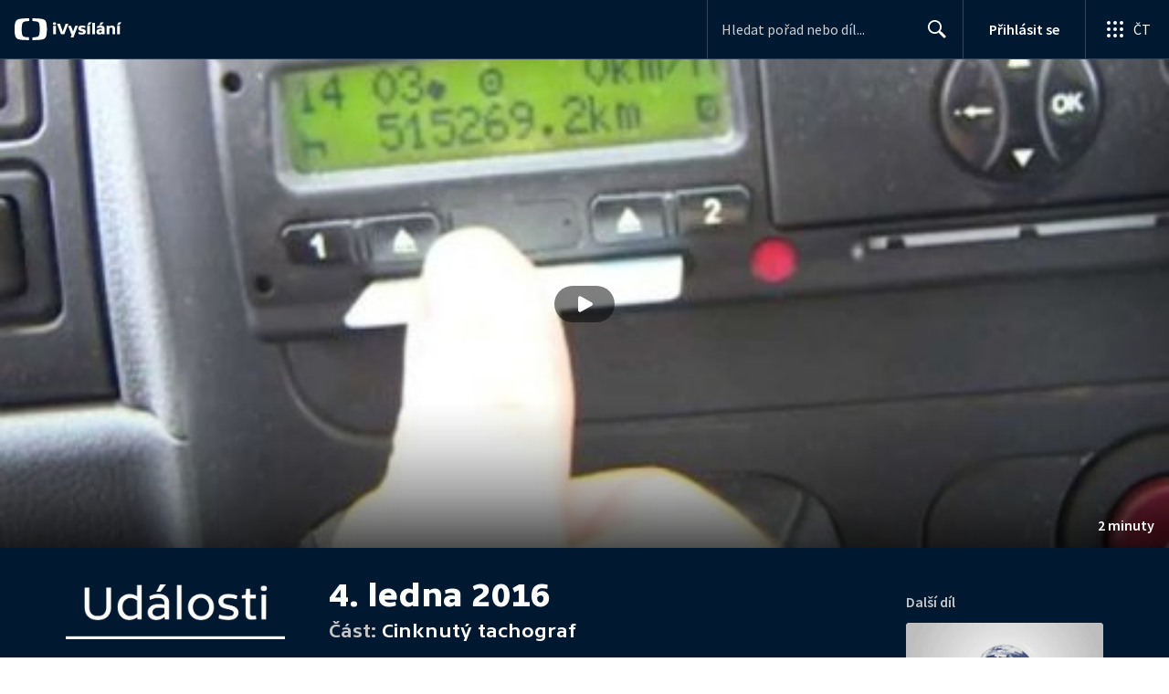

--- FILE ---
content_type: text/html; charset=utf-8
request_url: https://www.ceskatelevize.cz/porady/1097181328-udalosti/216411000100104/cast/444340/
body_size: 57014
content:
<!DOCTYPE html><html lang="cs"><head><link as="style" href="https://ctfs.ceskatelevize.cz/static/v8.17/assets/common.css" rel="preload"/><link as="style" href="https://ctfs.ceskatelevize.cz/static/v8.17/assets/header.css" rel="preload"/><meta charSet="utf-8"/><link href="/ivysilani/favicon.ico" rel="icon" sizes="any"/><link href="/ivysilani/favicon.svg" rel="icon" type="image/svg+xml"/><link href="https://ctfs.ceskatelevize.cz/img/K1OH_yXzAqgyun5lr0zJC5mgaNuE78TnB2VXUZjmr4M/rs:fit:180:180/plain/s3/static/ivysilani/favicon.png" rel="apple-touch-icon"/><link href="/ivysilani/manifest.webmanifest" rel="manifest"/><meta content="width=device-width, initial-scale=1.0" name="viewport"/><link href="https://ctfs.ceskatelevize.cz/static/v8.17/assets/common.css" rel="stylesheet" type="text/css"/><link href="https://ctfs.ceskatelevize.cz/static/v8.17/assets/header.css" rel="stylesheet" type="text/css"/><script src="https://ctfs.ceskatelevize.cz/static/v8.17/assets/common.js" type="application/javascript"></script><script src="https://ctfs.ceskatelevize.cz/static/v8.17/assets/header.js" type="application/javascript"></script><title>Cinknutý tachograf - 4. ledna 2016 - Události | Česká televize</title><link href="https://www.ceskatelevize.cz/porady/1097181328-udalosti/216411000100104/cast/444340/" rel="canonical"/><meta content="@CzechTV" name="twitter:site" property="twitter:site"/><meta content="44097371" name="twitter:site:id" property="twitter:site:id"/><meta content="summary_large_image" name="twitter:card" property="twitter:card"/><meta content="video.episode" name="og:type" property="og:type"/><meta content="index, follow" name="robots" property="robots"/><meta content="Policisté odhalili novinku na silnicích – tachograf, který lže o povinné bezpečnostní přestávce řidiče." name="description" property="description"/><meta content="Cinknutý tachograf - 4. ledna 2016 - Události | Česká televize" name="og:title" property="og:title"/><meta content="https://www.ceskatelevize.cz/porady/1097181328-udalosti/216411000100104/cast/444340/" name="og:url" property="og:url"/><meta content="https://ctfs.ceskatelevize.cz/ivysimgct/upload/ivysilani/indexes/216/216411000100104/444340.jpg?width=1005&amp;height=565" name="og:image" property="og:image"/><meta content="https://player.ceskatelevize.cz/?origin=iVysilani&amp;autoStart=true&amp;width=100%25&amp;client=iVysilaniWeb&amp;title=4.+ledna+2016&amp;index=444340&amp;IDEC=216411000100104" name="og:video" property="og:video"/><meta content="Policisté odhalili novinku na silnicích – tachograf, který lže o povinné bezpečnostní přestávce řidiče." name="og:description" property="og:description"/><meta content="Cinknutý tachograf - 4. ledna 2016 - Události | Česká televize" name="twitter:title" property="twitter:title"/><meta content="https://ctfs.ceskatelevize.cz/ivysimgct/upload/ivysilani/indexes/216/216411000100104/444340.jpg?width=1005&amp;height=565" name="twitter:image" property="twitter:image"/><meta content="Cinknutý tachograf - 4. ledna 2016 - Události | Česká televize" name="twitter:image:alt" property="twitter:image:alt"/><meta content="Policisté odhalili novinku na silnicích – tachograf, který lže o povinné bezpečnostní přestávce řidiče." name="twitter:description" property="twitter:description"/><meta name="next-head-count" content="29"/><meta content="app-id=436780264" name="apple-itunes-app"/><script>var dataLayer = dataLayer || [];dataLayer.push({
                "page": { "section": "iVysilani" },
                "app": {"version": "1.171.0", "platform": "Web"
              }})</script><script>(function(w,d,s,l,i){w[l]=w[l]||[];w[l].push({'gtm.start':
new Date().getTime(),event:'gtm.js'});var f=d.getElementsByTagName(s)[0],
j=d.createElement(s),dl=l!='dataLayer'?'&l='+l:'';j.async=true;j.src=
'https://www.googletagmanager.com/gtm.js?id='+i+dl;var n=d.querySelector('[nonce]');
n&&j.setAttribute('nonce',n.nonce||n.getAttribute('nonce'));f.parentNode.insertBefore(j,f);
})(window,document,'script','dataLayer','GTM-WR543Z2');
</script><link as="style" href="https://ctfs.ceskatelevize.cz/static/assets/css/fonts.css" rel="preload"/><link href="https://ctfs.ceskatelevize.cz/static/assets/css/fonts.css" rel="stylesheet"/><link href="https://ctfs.ceskatelevize.cz/static" rel="dns-prefetch"/><link crossorigin="anonymous" href="https://ctfs.ceskatelevize.cz/static" rel="preconnect"/><script>window.ctGetConsentStatus = Promise.race([new Promise((resolve) => {
      window.ctSetConsentStatus = resolve;
  }), new Promise((_, reject) =>
  { setTimeout(() => reject(new Error("Consent status unavailable")), 60000) })]);</script><script async="" src="https://ctfs.ceskatelevize.cz/static/scripts/cmp/v2.1/cmp.js" type="text/javascript"></script><link rel="preload" href="https://ctfs.ceskatelevize.cz/ivysilani/_next/static/css/ab75137477b02190.css" as="style"/><link rel="stylesheet" href="https://ctfs.ceskatelevize.cz/ivysilani/_next/static/css/ab75137477b02190.css" data-n-g=""/><link rel="preload" href="https://ctfs.ceskatelevize.cz/ivysilani/_next/static/css/751f7b4c50c9daf4.css" as="style"/><link rel="stylesheet" href="https://ctfs.ceskatelevize.cz/ivysilani/_next/static/css/751f7b4c50c9daf4.css" data-n-p=""/><link rel="preload" href="https://ctfs.ceskatelevize.cz/ivysilani/_next/static/css/79296d6991dccbda.css" as="style"/><link rel="stylesheet" href="https://ctfs.ceskatelevize.cz/ivysilani/_next/static/css/79296d6991dccbda.css" data-n-p=""/><noscript data-n-css=""></noscript><script defer="" nomodule="" src="https://ctfs.ceskatelevize.cz/ivysilani/_next/static/chunks/polyfills-c67a75d1b6f99dc8.js"></script><script src="https://ctfs.ceskatelevize.cz/ivysilani/_next/static/chunks/webpack-3a611497c6bab828.js" defer=""></script><script src="https://ctfs.ceskatelevize.cz/ivysilani/_next/static/chunks/framework-fcde0cfcf1dbecfa.js" defer=""></script><script src="https://ctfs.ceskatelevize.cz/ivysilani/_next/static/chunks/main-21c6d520751cd8cb.js" defer=""></script><script src="https://ctfs.ceskatelevize.cz/ivysilani/_next/static/chunks/pages/_app-1ac8e8114e31a4f3.js" defer=""></script><script src="https://ctfs.ceskatelevize.cz/ivysilani/_next/static/chunks/9740-ac9e3d219c55fb02.js" defer=""></script><script src="https://ctfs.ceskatelevize.cz/ivysilani/_next/static/chunks/763-97614a29351f440d.js" defer=""></script><script src="https://ctfs.ceskatelevize.cz/ivysilani/_next/static/chunks/118-afb5dfa3bb372b7a.js" defer=""></script><script src="https://ctfs.ceskatelevize.cz/ivysilani/_next/static/chunks/1030-42d010fe97eea51e.js" defer=""></script><script src="https://ctfs.ceskatelevize.cz/ivysilani/_next/static/chunks/3107-fe2019b15533a9f4.js" defer=""></script><script src="https://ctfs.ceskatelevize.cz/ivysilani/_next/static/chunks/637-9aaa3be1cd003b6d.js" defer=""></script><script src="https://ctfs.ceskatelevize.cz/ivysilani/_next/static/chunks/5987-15f51e7dae6fe6b1.js" defer=""></script><script src="https://ctfs.ceskatelevize.cz/ivysilani/_next/static/chunks/3988-15eff89882d9542b.js" defer=""></script><script src="https://ctfs.ceskatelevize.cz/ivysilani/_next/static/chunks/8310-99e20286c88d60f6.js" defer=""></script><script src="https://ctfs.ceskatelevize.cz/ivysilani/_next/static/chunks/7579-4c316ef8b169467a.js" defer=""></script><script src="https://ctfs.ceskatelevize.cz/ivysilani/_next/static/chunks/3221-057445f8dcd09043.js" defer=""></script><script src="https://ctfs.ceskatelevize.cz/ivysilani/_next/static/chunks/5375-d0a11986c50482d5.js" defer=""></script><script src="https://ctfs.ceskatelevize.cz/ivysilani/_next/static/chunks/1282-6507f78d36716cca.js" defer=""></script><script src="https://ctfs.ceskatelevize.cz/ivysilani/_next/static/chunks/458-530aa24fb151e19b.js" defer=""></script><script src="https://ctfs.ceskatelevize.cz/ivysilani/_next/static/chunks/3444-b7274bba52cd1da3.js" defer=""></script><script src="https://ctfs.ceskatelevize.cz/ivysilani/_next/static/chunks/9811-6054b21d2f3010c2.js" defer=""></script><script src="https://ctfs.ceskatelevize.cz/ivysilani/_next/static/chunks/2070-3b3a7bb8fa71372b.js" defer=""></script><script src="https://ctfs.ceskatelevize.cz/ivysilani/_next/static/chunks/2209-a112e47123069751.js" defer=""></script><script src="https://ctfs.ceskatelevize.cz/ivysilani/_next/static/chunks/5175-39157e30003db35b.js" defer=""></script><script src="https://ctfs.ceskatelevize.cz/ivysilani/_next/static/chunks/7115-ae538ba96f359572.js" defer=""></script><script src="https://ctfs.ceskatelevize.cz/ivysilani/_next/static/chunks/1645-0802ec0f78c06424.js" defer=""></script><script src="https://ctfs.ceskatelevize.cz/ivysilani/_next/static/chunks/2335-b2e394591298f2a2.js" defer=""></script><script src="https://ctfs.ceskatelevize.cz/ivysilani/_next/static/chunks/8463-c416df3672d55d00.js" defer=""></script><script src="https://ctfs.ceskatelevize.cz/ivysilani/_next/static/chunks/pages/porady/%5BshowIdWithCode%5D/%5Bid%5D/cast/%5BindexId%5D-57b383ac796bdec1.js" defer=""></script><script src="https://ctfs.ceskatelevize.cz/ivysilani/_next/static/0l9Jigqwpw416prPkT3qH/_buildManifest.js" defer=""></script><script src="https://ctfs.ceskatelevize.cz/ivysilani/_next/static/0l9Jigqwpw416prPkT3qH/_ssgManifest.js" defer=""></script><style id="server-side-styles">.transparent-0-2-1 {
  z-index: 100;
  position: absolute;
}
.header-0-2-2 {
  width: 100%;
}
.fallBackHeader-0-2-3 {
  z-index: 1;
}
.darkBackground-0-2-4 {
  background-color: #001830;
}
.toastContainer-0-2-73 {
  top: 16px;
  right: 16px;
  padding: 0;
  transition: top 0.36s cubic-bezier(0, 0, 0.3, 1);
  margin-left: 16px;
}
.toastContainer-0-2-73.shiftNotification {
  top: 73px;
}
@media (min-width: 768px) {
  .toastContainer-0-2-73.shiftNotification {
    top: 81px;
  }
}
  .title-0-2-59.row {
    font-size: 1.5rem;
    margin-top: 10px;
    font-family: TvSansScreen, sans-serif;
    font-weight: 500;
    line-height: 1.75rem;
    letter-spacing: 0;
  }
@media (max-width: 639px) {
  .title-0-2-59.row {
    font-size: 1.125rem;
    margin-top: 0;
    font-family: TvSansScreen, sans-serif;
    font-weight: 500;
    line-height: 1.375rem;
    letter-spacing: 0;
  }
}
  .relatedProgrammes-0-2-56 {
    padding-top: 24px;
    padding-bottom: 24px;
  }
@media (min-width: 768px) {
  .relatedProgrammes-0-2-56 {
    padding-top: 40px;
    padding-bottom: 40px;
  }
}
  .title-0-2-57 {
    color: #041e42;
    font-size: 1.75rem;
    margin-top: 0;
    font-family: TvSansScreen, sans-serif;
    font-weight: 700;
    line-height: 2rem;
    margin-bottom: 16px;
    letter-spacing: 0;
  }
@media (min-width: 768px) {
  .title-0-2-57 {
    font-size: 2.25rem;
    font-family: TvSansScreen, sans-serif;
    line-height: 2.5rem;
    letter-spacing: -0.025rem;
  }
}
  .inverted-0-2-58 {
    color: #fff;
  }
  .inverted-0-2-58 h2 {
    color: #fff;
  }
  .flex-0-2-60 {
    display: flex;
    box-sizing: border-box;
  }
  .wrapper-0-2-61 {
    gap: 64px;
    display: flex;
    flex-wrap: wrap;
    box-sizing: border-box;
    padding-top: 24px;
    container-type: inline-size;
    flex-direction: row;
    padding-bottom: 24px;
  }
@media (min-width: 768px) {
  .wrapper-0-2-61 {
    padding-top: 32px;
    padding-bottom: 32px;
  }
}
  .title-0-2-62 {
    font-size: 1.75rem;
    box-sizing: border-box;
    margin-top: 0;
    font-family: TvSansScreen, sans-serif;
    font-weight: 700;
    line-height: 2rem;
    margin-bottom: 16px;
    letter-spacing: 0;
  }
@media (min-width: 768px) {
  .title-0-2-62 {
    font-size: 2.25rem;
    font-family: TvSansScreen, sans-serif;
    line-height: 2.5rem;
    letter-spacing: -0.025rem;
  }
}
  .list-0-2-63 {
    gap: 24px;
    margin: 0;
    display: grid;
    padding: 0;
    box-sizing: border-box;
    list-style: none;
    grid-template-columns: 1fr 1fr;
  }
@media (min-width: 768px) {
  .list-0-2-63 {
    gap: 24px 32px;
    display: flex;
    flex-wrap: wrap;
    align-self: center;
    flex-direction: row;
  }
}
  .listItem-0-2-64 {
    box-sizing: border-box;
  }
  .anchor-0-2-65 {
    gap: 8px;
    display: flex;
    box-sizing: border-box;
    align-items: center;
    text-decoration: none;
  }
@media (min-width: 768px) {
  .anchor-0-2-65 {
    margin: 0;
  }
}
  .anchor-0-2-65.focus-visible {
    border-radius: 4px;
  }
  .iconText-0-2-66 {
    width: 100%;
    margin: 0;
    font-size: 1rem;
    box-sizing: border-box;
    font-family: SourceSansPro, sans-serif;
    line-height: 1.375rem;
    letter-spacing: 0;
  }
  .button-0-2-67 {
    gap: 8px;
    cursor: pointer;
    max-width: fit-content;
    box-sizing: border-box;
    align-items: center;
    padding-right: 5px;
  }
@media (min-width: 768px) {
  .button-0-2-67 {
    align-self: initial;
  }
}
  .button-0-2-67.focus-visible {
    border-radius: 4px;
  }
  .noShrink-0-2-68 {
    flex-shrink: 0;
  }
  .wrapper-d4-0-2-69 {
    background-color: #001830;
  }
  .title-d5-0-2-70 {
    color: #ffffff;
  }
  .anchor-d6-0-2-71 {
    color: #c6c6c6;
  }
  .button-d7-0-2-72 {
    color: #c6c6c6;
  }
  .content-0-2-8 {
    padding-bottom: 40px;
  }
  .iframe-0-2-11 {
    top: 0;
    left: 0;
    width: 100%;
    border: 0;
    height: 100%;
    position: absolute;
  }
  .provider-0-2-12 {
    background-color: transparent;
  }
  .list-0-2-37 {
    margin: 0;
    display: flex;
    padding: 0;
    list-style: none;
    align-items: center;
  }
  .meta-0-2-38 {
    color: #393939;
    font-size: 0.875rem;
    font-family: SourceSansPro, sans-serif;
    line-height: 1.25rem;
    letter-spacing: 0.0125rem;
  }
  .meta-0-2-38.inverted {
    color: white;
  }
  .propertyItem-0-2-39 {
    margin-right: 5px;
  }
  .bullet-0-2-40 {
    color: #6f6f6f;
  }
  .bullet-0-2-40.inverted {
    color: #a8a8a8;
  }
  .link-0-2-33 {
    display: block;
  }
  .logo-0-2-34 {
    width: 100%;
  }
  .image-0-2-35 {
    width: auto;
    height: auto;
    max-width: 100%;
    max-height: 200px;
  }
@media (max-width: 639px) {
  .image-0-2-35 {
    max-height: 96px;
  }
}
  .title-0-2-36 {
    color: #fff;
    font-size: 1.3125rem;
    font-family: TvSansScreen, sans-serif;
    font-weight: 700;
    line-height: 1.625rem;
    margin-bottom: 11px;
    letter-spacing: 0;
  }
@media (min-width: 640px) {
  .title-0-2-36 {
    font-size: 24px;
    font-family: TvSansScreen, sans-serif;
    font-weight: 700;
    line-height: 2.5rem;
    margin-bottom: 5px;
    letter-spacing: -0.27px;
  }
}
  .contentWrapper-0-2-26 {
    box-sizing: border-box;
  }
  .contentWrapper-0-2-26.darkTheme {
    background-color: #001830;
  }
  .content-0-2-27 {
    color: #fff;
    margin: auto;
    display: flex;
    max-width: 1136px;
    padding-top: 32px;
    align-content: space-between;
    flex-direction: row;
  }
@media (max-width: 1199px) {
  .content-0-2-27 {
    padding-top: 24px;
  }
}
@media (max-width: 1023px) {
  .content-0-2-27 {
    width: unset;
    align-content: flex-start;
  }
}
@media (max-width: 639px) {
  .content-0-2-27 {
    padding-top: 16px;
    align-content: flex-start;
  }
}
  .secondContent-0-2-28 {
    padding-top: 28.8px;
  }
  .leftColumn-0-2-29 {
    width: 240px;
    margin-top: 8px;
    max-height: 200px;
    text-align: left;
    margin-right: 48px;
  }
@media (max-width: 639px) {
  .leftColumn-0-2-29 {
    max-height: 96px;
  }
}
  .middleColumn-0-2-30 {
    width: calc(100% - 543px);
    margin-right: 39px;
  }
@media (max-width: 1023px) {
  .middleColumn-0-2-30 {
    width: 100%;
    margin-right: 0;
  }
}
@media (max-width: 359px) {
  .middleColumn-0-2-30 {
    width: 100%;
  }
}
  .middleColumn-0-2-30.isSmallDesktop {
    width: 712px;
    margin-right: 32px;
  }
  .middleColumn-0-2-30.isMobile {
    margin-right: 0;
  }
  .noLogoColumn-0-2-31 {
    width: 100%;
  }
  .rightColumn-0-2-32 {
    width: 216px;
    justify-content: end;
  }
@media (max-width: 1023px) {
  .rightColumn-0-2-32 {
    width: 100%;
  }
}
  .title-0-2-21 {
    margin: 0;
    font-size: 1.5rem;
    font-family: TvSansScreen, sans-serif;
    font-weight: 500;
    line-height: 1.75rem;
    letter-spacing: 0;
  }
@media (min-width: 640px) {
  .title-0-2-21 {
    font-size: 2.25rem;
    font-family: TvSansScreen, sans-serif;
    font-weight: 700;
    line-height: 2.5rem;
    letter-spacing: -0.025rem;
  }
}
  .subTitle-0-2-22 {
    margin: 9px 0 0 0;
    font-size: 1rem;
    font-family: TvSansScreen, sans-serif;
    font-weight: 500;
    line-height: 1.25rem;
    letter-spacing: 0;
  }
@media (min-width: 1024px) {
  .subTitle-0-2-22 {
    margin: 6px 0 0 0;
    font-size: 1.3125rem;
    font-family: TvSansScreen, sans-serif;
    font-weight: 500;
    line-height: 1.625rem;
    letter-spacing: 0;
  }
}
  .subTitlePrefix-0-2-23 {
    color: #c6c6c6;
  }
  .topSection-0-2-24 {
    padding-bottom: 20px;
  }
@media (min-width: 1024px) {
  .topSection-0-2-24 {
    padding-bottom: 12px;
  }
}
  .description-0-2-25 {
    margin: 6px 0 0 0;
    font-size: 1.125rem;
    font-family: SourceSansPro, sans-serif;
    line-height: 1.5rem;
    letter-spacing: 0;
  }
@media (min-width: 1024px) {
  .description-0-2-25 {
    margin: 29px 0 0 0;
  }
}
  .row-0-2-42 {
    width: 100%;
    display: flex;
    padding: 11px 16px;
    box-sizing: content-box;
    margin-left: -16px;
    background-color: #001830;
  }
  .row-0-2-42.hover {
    background-color: #0a3368;
  }
  .row-0-2-42.active {
    background-color: #124990;
  }
@media (min-width: 640px) {
  .row-0-2-42 {
    padding: 7px;
    box-sizing: border-box;
    margin-left: 0;
    border-radius: 4px;
  }
}
  .index-0-2-43 {
    color: #c6c6c6;
    font-size: 0.875rem;
    min-width: 47px;
    box-sizing: border-box;
    text-align: right;
    font-family: SourceSansPro, sans-serif;
    line-height: 1.25rem;
    padding-top: 10px;
    padding-right: 8px;
    letter-spacing: 0.0125rem;
  }
@media (min-width: 640px) {
  .index-0-2-43 {
    font-size: 1rem;
    min-width: 56px;
    font-family: SourceSansPro, sans-serif;
    line-height: 1.375rem;
    padding-top: 21px;
    padding-right: 12px;
    letter-spacing: 0;
  }
}
  .title-0-2-44.row {
    margin-top: -2px;
    word-break: break-word;
    margin-bottom: 0;
  }
@media (min-width: 640px) {
  .title-0-2-44.row {
    font-size: 1.125rem;
    font-family: TvSansScreen, sans-serif;
    font-weight: 500;
    line-height: 1.375rem;
    letter-spacing: 0;
  }
}
  .title-0-2-44.row.active {
    color: #fff;
  }
  .description-0-2-45 {
    color: #c6c6c6;
    font-size: 0.875rem;
    font-family: SourceSansPro, sans-serif;
    line-height: 1.25rem;
    letter-spacing: 0.0125rem;
  }
@media (min-width: 640px) {
  .description-0-2-45 {
    font-size: 1rem;
    font-family: SourceSansPro, sans-serif;
    line-height: 1.375rem;
    letter-spacing: 0;
  }
}
  .imageWrapper-0-2-46 div[class^="bottomWrapper-"] {
    position: initial;
  }
  .imageWrapper-0-2-46 div[class^="durationPlayButtonWrapper-"] {
    display: flex;
    justify-content: center;
  }
  .button-0-2-41 {
    margin-top: 16px;
  }
  .content-0-2-9 {
    height: 100%;
    margin: auto;
    position: relative;
    max-height: min(800px, calc(100vh - 177px));
    min-height: 180px;
    aspect-ratio: 16 / 9;
  }
@media (min-width: 768px) {
  .content-0-2-9 {
    max-height: min(800px, calc(100vh - 185px));
  }
}
  .wrapper-0-2-10 {
    background-color: #000;
  }
  .title-0-2-55.row {
    font-size: 1.125rem;
    font-family: TvSansScreen, sans-serif;
    font-weight: 500;
    line-height: 1.375rem;
    letter-spacing: 0;
  }
@media (min-width: 640px) {
  .title-0-2-55.row {
    font-size: 1.5rem;
    font-family: TvSansScreen, sans-serif;
    font-weight: 500;
    line-height: 1.75rem;
    letter-spacing: 0;
  }
}
  .content-0-2-52 {
    color: #393939;
    margin: 0 0 4px 0;
    display: -webkit-box;
    overflow: hidden;
    font-size: 0.875rem;
    box-orient: vertical;
    line-clamp: 4;
    font-family: SourceSansPro, sans-serif;
    line-height: 1.25rem;
    text-overflow: ellipsis;
    letter-spacing: 0.0125rem;
  }
  .content-0-2-52.inverted {
    color: #e0e0e0;
  }
@media (min-width: 640px) {
  .content-0-2-52 {
    margin: 0 0 10px 0;
    overflow: auto;
    font-size: 1rem;
    font-family: SourceSansPro, sans-serif;
    line-height: 1.375rem;
    letter-spacing: 0;
    -webkit-line-clamp: unset;
  }
}
  .season-0-2-53 {
    color: #6f6f6f;
  }
  .season-0-2-53.inverted {
    color: #e0e0e0;
  }
  .cardMeta-0-2-54, .cardMeta-0-2-54.row {
    width: 112px !important;
    min-width: 112px !important;
  }
@media (min-width: 640px) {
  .cardMeta-0-2-54, .cardMeta-0-2-54.row {
    width: 216px !important;
    min-width: 216px !important;
  }
}
@media (min-width: 1024px) {
  .cardMeta-0-2-54, .cardMeta-0-2-54.row {
    width: 272px !important;
    min-width: 272px !important;
  }
}
  .wrapper-0-2-47 {
    color: #FFF;
    cursor: pointer;
    display: block;
    margin-bottom: 23px;
  }
  .wrapper-0-2-47:after {
    clear: both;
    content: " ";
    display: block;
  }
@media (min-width: 1024px) {
  .wrapper-0-2-47 {
    display: grid;
    padding-top: 0;
  }
}
  .card-0-2-48 {
    float: left;
    width: 128px;
  }
@media (min-width: 1024px) {
  .card-0-2-48 {
    width: 216px;
    grid-row: 2;
    margin-bottom: 14px;
  }
}
  .next-0-2-49 {
    color: #c6c6c6;
    padding: 5px 0 0 140px;
    font-size: 0.875rem;
    font-family: SourceSansPro, sans-serif;
    font-weight: 600;
    line-height: 1.25rem;
    letter-spacing: 0.0125rem;
  }
@media (min-width: 1024px) {
  .next-0-2-49 {
    padding: 16px 0 12px 0;
    grid-row: 1;
    font-size: 1rem;
    font-family: SourceSansPro, sans-serif;
    font-weight: 600;
    line-height: 1.375rem;
    letter-spacing: 0;
  }
}
  .title-0-2-50 {
    font-size: 1rem;
    font-family: TvSansScreen, sans-serif;
    font-weight: 500;
    line-height: 1.25rem;
    padding-left: 140px;
    letter-spacing: 0;
  }
@media (min-width: 1024px) {
  .title-0-2-50 {
    grid-row: 3;
    padding-left: 0;
  }
}
  .videoCardTitle-0-2-51 {
    margin-top: -2px;
  }
  .broadcastDates-0-2-13 {
    margin-bottom: 19px;
  }
@media (min-width: 640px) {
  .broadcastDates-0-2-13 {
    margin-bottom: 11px;
  }
}
@media (min-width: 1024px) {
  .broadcastDates-0-2-13 {
    margin-bottom: 21px;
  }
}
  .descriptionTitle-0-2-14 {
    margin: 0;
    display: inline-block;
    font-size: 1.3125rem;
    font-family: TvSansScreen, sans-serif;
    font-weight: 500;
    line-height: 1.625rem;
    letter-spacing: 0;
  }
  .secondaryTitle-0-2-15 {
    margin-top: 23px;
    margin-bottom: 15px;
  }
  .navigation-0-2-16 {
    margin-bottom: 11px;
  }
  .description-0-2-17 {
    font-size: 1.125rem;
    max-width: 740px;
    margin-top: 3px;
    font-family: SourceSansPro, sans-serif;
    line-height: 1.5rem;
    letter-spacing: 0;
  }
  .description-0-2-17 p:first-of-type {
    margin-top: 0;
  }
  .description-0-2-17 p:last-of-type {
    margin-bottom: 0;
  }
  .categories-0-2-18 {
    grid-area: frontendIdList;
    align-self: start;
    margin-top: 14px;
    align-content: flex-end;
  }
  .seriesMetadata-0-2-19 {
    grid-area: seriesMetadata;
    align-self: end;
    margin-top: 9px;
  }
  .recipes-0-2-20 {
    margin: 0;
    padding: 0;
  }
  .recipes-0-2-20 li {
    list-style: none;
    margin-top: -4px;
  }
  .recipes-0-2-20 li a {
    display: block;
    padding: 4px 0;
    font-size: 1.125rem;
    font-family: SourceSansPro, sans-serif;
    line-height: 1.5rem;
    margin-bottom: 4px;
    letter-spacing: 0;
  }
  .recipes-0-2-20 li:last-child a {
    margin-bottom: 0;
  }
  .content-0-2-5 {
    padding-bottom: 24px;
  }
@media (min-width: 768px) {
  .content-0-2-5 {
    padding-bottom: 40px;
  }
}
  .topSeparator-0-2-6 {
    margin-bottom: 48px;
  }
@media (max-width: 1023px) {
  .topSeparator-0-2-6 {
    margin-bottom: 34px;
  }
}
@media (max-width: 639px) {
  .topSeparator-0-2-6 {
    margin-top: 0;
    margin-bottom: 24px;
  }
}
  .episodeListContent-0-2-7 {
    padding-top: 16px;
  }
@media (max-width: 1023px) {
  .episodeListContent-0-2-7 {
    padding-top: 7px;
  }
}
@media (max-width: 639px) {
  .episodeListContent-0-2-7 {
    padding-top: 32px;
  }
}</style></head><body class="ctst_1ajuk800"><div id="__next"><script type="application/ld+json">{"@context":"https://schema.org","@type":"WebSite","name":"Česká televize","alternateName":["ČT","Česká veřejnoprávní televize"],"url":"https://www.ceskatelevize.cz/ivysilani/","sameAs":["https://www.facebook.com/iVysilani/","https://twitter.com/CzechTV","https://www.instagram.com/ceskatelevize/","https://cs.wikipedia.org/wiki/%C4%8Cesk%C3%A1_televize"],"potentialAction":{"@type":"SearchAction","target":"https://www.ceskatelevize.cz/ivysilani/hledani/?keyword={search_term_string}","query-input":"required name=search_term_string"}}</script><div class="header-0-2-2 darkBackground-0-2-4"><header style="" class="ctg ctg-header ctg-header-header ctg-header-hide-global-menu ctg-header- ctg-header-vecko ctg-header-header-dark" data-testid="ctg-header"><div aria-hidden="true" class="ctg-header-input-mobile visible"><form id="ctg-header-searchForm-mobile" class="ctg-header-input-wrapper" action="/ivysilani/hledani/" data-testid="ctg-header-searchForm-mobile"><div class="ctg-header-scrim ctg-header-scrim--transparent"></div><label for="ctg-header-searchInputMobile" class="ctg-sr-only">Hledání</label> <input type="search" placeholder="Hledat pořad nebo díl..." required="" minlength="3" maxlength="50" name="keyword" id="ctg-header-searchInputMobile" class="ctg-header-input" value="" data-testid="ctg-header-searchInput-mobile"/> <button form="ctg-header-searchForm-mobile" class="ctg-header-searchForm-mobile-button" type="submit" name="hledat"><svg xmlns="http://www.w3.org/2000/svg" aria-hidden="true" class="ctg-header-search-open-button-icon" width="24" height="24" viewBox="0 0 24 24"><g fill="none" fill-rule="evenodd"><text fill="#6F6F6F" font-family="SourceSansPro-Regular, Source Sans Pro" font-size="14" letter-spacing=".2" transform="translate(-32 -8)"><tspan x="17.05" y="64.45">Search</tspan></text><path fill="#041E42" class="ctg-icon-fill" d="M9.5 2a7.5 7.5 0 0 1 5.83 12.22c.4-.07.83.03 1.17.3l.11.1 4.43 4.3a1.5 1.5 0 0 1-1.97 2.26l-.11-.1-4.43-4.3a1.5 1.5 0 0 1-.44-1.35A7.5 7.5 0 1 1 9.5 2zm0 1.8a5.7 5.7 0 1 0 0 11.4 5.7 5.7 0 0 0 0-11.4z"/></g></svg></button></form></div><a title="Úvodní stránka iVysílání" href="/ivysilani/" class="ctg-header-logo-link" data-testid="ctg-header-logo-link"> <img alt="iVysílání - logo" aria-hidden="true" class="ctg-header-logo inverted" src="https://ctfs.ceskatelevize.cz/static/v8.17/assets/images/ivysilani_onDark.ab6917666b20cb702da012b12652cb96.svg" height="24"/> <img alt="iVysílání - logo" aria-hidden="true" class="ctg-header-logo" src="https://ctfs.ceskatelevize.cz/static/v8.17/assets/images/ivysilani.40364905e6d8c597d722605b08a95b0d.svg" height="24"/>     </a><nav aria-label="Globální menu" class="ctg-header-nav"><ul class="ctg-header-menu ctg-flex"><li><a data-menutype="shp" href="/ivysilani/">iVysílání</a></li><li><a data-menutype="shp" href="https://ct24.ceskatelevize.cz/">ČT24</a></li><li><a data-menutype="shp" href="https://sport.ceskatelevize.cz/">Sport</a></li><li><a data-menutype="shp" href="https://decko.ceskatelevize.cz/">Déčko</a></li><li><a data-menutype="shp" href="https://www.ceskatelevize.cz/tv-program/">TV Program</a></li><li><a data-menutype="shp" href="/zive/">Živě</a></li><li><a data-menutype="shp" href="https://poplatky.ceskatelevize.cz/">TV poplatky</a></li></ul></nav><button aria-label="Zobrazit vyhledávací formulář" aria-expanded="false" class="ctg-header-search-button visible"><svg xmlns="http://www.w3.org/2000/svg" aria-hidden="true" class="ctg-header-search-button-icon" width="24" height="24" viewBox="0 0 24 24"><g fill="none" fill-rule="evenodd"><text fill="#6F6F6F" font-family="SourceSansPro-Regular, Source Sans Pro" font-size="14" letter-spacing=".2" transform="translate(-32 -8)"><tspan x="17.05" y="64.45">Search</tspan></text><path fill="#041E42" class="ctg-icon-fill" d="M9.5 2a7.5 7.5 0 0 1 5.83 12.22c.4-.07.83.03 1.17.3l.11.1 4.43 4.3a1.5 1.5 0 0 1-1.97 2.26l-.11-.1-4.43-4.3a1.5 1.5 0 0 1-.44-1.35A7.5 7.5 0 1 1 9.5 2zm0 1.8a5.7 5.7 0 1 0 0 11.4 5.7 5.7 0 0 0 0-11.4z"/></g></svg></button> <button aria-label="Zavřít vyhledávací formulář" class="ctg-header-search-close-button visible ctg-header-hidden"><svg xmlns="http://www.w3.org/2000/svg" aria-hidden="true" class="ctg-header-search-close-button-icon" width="24" height="24" viewBox="0 0 24 24"><g fill="none" fill-rule="evenodd"><text fill="#6F6F6F" font-family="SourceSansPro-Regular, Source Sans Pro" font-size="14" letter-spacing=".2" transform="translate(-32 -8)"><tspan x="21.16" y="64.45">Close</tspan></text><path fill="#041E42" class="ctg-icon-fill" d="M5.61 4.21l.1.08L12 10.6l6.3-6.3a1 1 0 0 1 1.49 1.32l-.08.1L13.4 12l6.3 6.3a1 1 0 0 1-1.32 1.49l-.1-.08L12 13.4l-6.3 6.3a1 1 0 0 1-1.49-1.32l.08-.1L10.6 12 4.3 5.7a1 1 0 0 1 1.32-1.49z"/></g></svg></button><div class="ctg-header-input-desktop visible"><form id="ctg-header-searchForm-desktop" class="ctg-header-input-wrapper" action="/ivysilani/hledani/" data-testid="ctg-header-searchForm"><label for="ctg-header-searchInput" class="ctg-sr-only">Hledání</label> <input type="search" placeholder="Hledat pořad nebo díl..." required="" minlength="3" maxlength="50" name="keyword" id="ctg-header-searchInput" class="ctg-header-input" value="" data-testid="ctg-header-searchInput"/> <button form="ctg-header-searchForm-desktop" type="submit" data-testid="ctg-header-search-submit">Hledat <svg xmlns="http://www.w3.org/2000/svg" aria-hidden="true" class="ctg-header-input-icon" width="24" height="24" viewBox="0 0 24 24"><g fill="none" fill-rule="evenodd"><text fill="#6F6F6F" font-family="SourceSansPro-Regular, Source Sans Pro" font-size="14" letter-spacing=".2" transform="translate(-32 -8)"><tspan x="17.05" y="64.45">Search</tspan></text><path fill="#041E42" class="ctg-icon-fill" d="M9.5 2a7.5 7.5 0 0 1 5.83 12.22c.4-.07.83.03 1.17.3l.11.1 4.43 4.3a1.5 1.5 0 0 1-1.97 2.26l-.11-.1-4.43-4.3a1.5 1.5 0 0 1-.44-1.35A7.5 7.5 0 1 1 9.5 2zm0 1.8a5.7 5.7 0 1 0 0 11.4 5.7 5.7 0 0 0 0-11.4z"/></g></svg></button></form></div><div class="ctg-header-profile ctg-header-"><button aria-label="Otevřít menu uživatele" aria-modal="false" aria-controls="profile-menu" aria-haspopup="menu" class="ctg-header-profile-wrapper ctg-header-profile-logged ctg-header--hidden"><div class="ctg-header-avatar"><img alt="avatar" aria-hidden="true" class="ctg-header-avatar-image" src="https://ctfs.ceskatelevize.cz/static/assets/images/grey-square.jpg"/> <svg class="ctg-header-avatar-placeholder" aria-hidden="true" width="22" height="22" viewBox="0 0 22 22" fill="none" xmlns="http://www.w3.org/2000/svg"><path fill-rule="evenodd" clip-rule="evenodd" d="M11.2884 21.9963L11 22L10.7946 21.9981L10.3679 21.9821L9.92563 21.9482L9.59958 21.9117L9.29452 21.8686L8.91349 21.8024L8.55618 21.7276L8.24713 21.6527L7.92599 21.5647L7.59969 21.4644L7.15708 21.3101L6.86241 21.1953L6.66441 21.1126L6.40063 20.9952L6.00481 20.803L5.74552 20.6663L5.46447 20.5078L5.21165 20.3557L4.77764 20.0722L4.41133 19.8093L4.12616 19.5883L3.84024 19.3512L3.61491 19.1524L3.36638 18.9201L3.02693 18.5783L2.89123 18.433C1.09579 16.4754 0 13.8656 0 11C0 4.92487 4.92487 0 11 0C17.0751 0 22 4.92487 22 11C22 13.882 20.8917 16.5051 19.0781 18.4663L18.778 18.7781L18.5804 18.971L18.3437 19.1895C18.1948 19.3233 18.0423 19.4529 17.8863 19.5783L17.534 19.8499L17.1798 20.1013L17.0369 20.1969L16.7885 20.3556L16.4146 20.5772L16.0773 20.7607L15.8602 20.8708L15.5994 20.9952L15.2249 21.1594L14.8429 21.3101L14.6461 21.3813L14.3681 21.4748L14.0061 21.5842L13.561 21.7003L13.165 21.787L13.0079 21.8172L12.7056 21.8686L12.3585 21.9169L11.9655 21.9582L11.6314 21.9822L11.2884 21.9963ZM11 14.4C8.66574 14.4 6.46705 15.5665 4.86351 17.5825C6.47185 19.083 8.62884 20 11 20C13.3716 20 15.529 19.0827 17.1367 17.5834C15.5958 15.6452 13.5048 14.4922 11.2721 14.4053L11 14.4ZM11 2C6.02944 2 2 6.02944 2 11C2 13.0897 2.71222 15.0131 3.90716 16.5407C5.71935 14.3535 8.22796 13 11 13C13.772 13 16.2806 14.3535 18.0919 16.5398C19.2878 15.0131 20 13.0897 20 11C20 6.02944 15.9706 2 11 2ZM11 4C12.7673 4 14.2 5.61177 14.2 7.6C14.2 9.58823 12.7673 12 11 12C9.23269 12 7.8 9.58823 7.8 7.6C7.8 5.61177 9.23269 4 11 4ZM11 5.4C10.045 5.4 9.2 6.35065 9.2 7.6C9.2 9.05646 10.2498 10.6 11 10.6C11.7502 10.6 12.8 9.05646 12.8 7.6C12.8 6.35065 11.955 5.4 11 5.4Z" fill="#041E42"/></svg></div><p class="ctg-header-profile-title">Moje ČT</p></button> <a class="ctg-header-profile-wrapper ctg-header-profile-not-logged ctg-header- ctg-header-prihlasit-se" href="/profil/prihlasit/" title="Přihlásit"><div class="ctg-header-avatar"><svg class="ctg-header-avatar-placeholder" aria-hidden="true" width="22" height="22" viewBox="0 0 22 22" fill="none" xmlns="http://www.w3.org/2000/svg"><path fill-rule="evenodd" clip-rule="evenodd" d="M11.2884 21.9963L11 22L10.7946 21.9981L10.3679 21.9821L9.92563 21.9482L9.59958 21.9117L9.29452 21.8686L8.91349 21.8024L8.55618 21.7276L8.24713 21.6527L7.92599 21.5647L7.59969 21.4644L7.15708 21.3101L6.86241 21.1953L6.66441 21.1126L6.40063 20.9952L6.00481 20.803L5.74552 20.6663L5.46447 20.5078L5.21165 20.3557L4.77764 20.0722L4.41133 19.8093L4.12616 19.5883L3.84024 19.3512L3.61491 19.1524L3.36638 18.9201L3.02693 18.5783L2.89123 18.433C1.09579 16.4754 0 13.8656 0 11C0 4.92487 4.92487 0 11 0C17.0751 0 22 4.92487 22 11C22 13.882 20.8917 16.5051 19.0781 18.4663L18.778 18.7781L18.5804 18.971L18.3437 19.1895C18.1948 19.3233 18.0423 19.4529 17.8863 19.5783L17.534 19.8499L17.1798 20.1013L17.0369 20.1969L16.7885 20.3556L16.4146 20.5772L16.0773 20.7607L15.8602 20.8708L15.5994 20.9952L15.2249 21.1594L14.8429 21.3101L14.6461 21.3813L14.3681 21.4748L14.0061 21.5842L13.561 21.7003L13.165 21.787L13.0079 21.8172L12.7056 21.8686L12.3585 21.9169L11.9655 21.9582L11.6314 21.9822L11.2884 21.9963ZM11 14.4C8.66574 14.4 6.46705 15.5665 4.86351 17.5825C6.47185 19.083 8.62884 20 11 20C13.3716 20 15.529 19.0827 17.1367 17.5834C15.5958 15.6452 13.5048 14.4922 11.2721 14.4053L11 14.4ZM11 2C6.02944 2 2 6.02944 2 11C2 13.0897 2.71222 15.0131 3.90716 16.5407C5.71935 14.3535 8.22796 13 11 13C13.772 13 16.2806 14.3535 18.0919 16.5398C19.2878 15.0131 20 13.0897 20 11C20 6.02944 15.9706 2 11 2ZM11 4C12.7673 4 14.2 5.61177 14.2 7.6C14.2 9.58823 12.7673 12 11 12C9.23269 12 7.8 9.58823 7.8 7.6C7.8 5.61177 9.23269 4 11 4ZM11 5.4C10.045 5.4 9.2 6.35065 9.2 7.6C9.2 9.05646 10.2498 10.6 11 10.6C11.7502 10.6 12.8 9.05646 12.8 7.6C12.8 6.35065 11.955 5.4 11 5.4Z" fill="#041E42"/></svg></div><p class="ctg-header-profile-title ctg-header-profile-login-title">Přihlásit se</p></a></div><button type="button" class="ctg-header-button ctg-header-global-menu-button ctg-flex ctg-middle ctg-center ctg-header-menu-action" aria-haspopup="menu" aria-label="Otevřít globální menu" aria-expanded="false" aria-controls="global-menu" data-testid="ctg-global-menu-button"><svg aria-hidden="true" fill="none" height="24" viewBox="0 0 24 24" width="24" xmlns="http://www.w3.org/2000/svg"><path clip-rule="evenodd" d="M19 17a2 2 0 110 4 2 2 0 010-4zm-7 0a2 2 0 110 4 2 2 0 010-4zm-7 0a2 2 0 110 4 2 2 0 010-4zm14-7a2 2 0 110 4 2 2 0 010-4zm-7 0a2 2 0 110 4 2 2 0 010-4zm-7 0a2 2 0 110 4 2 2 0 010-4zm14-7a2 2 0 110 4 2 2 0 010-4zm-7 0a2 2 0 110 4 2 2 0 010-4zM5 3a2 2 0 110 4 2 2 0 010-4z" fill="currentColor" fill-rule="evenodd"></path></svg><div class="ctg-header-menu-text">ČT</div></button></header><div class="ctg ctg-header-spacer"></div><div class="ctg ctg-header ctg-header-profile-popup" aria-hidden="true"><div class="ctg-header-profile-scrim"></div><nav id="profile-menu" aria-label="Menu uživatele" class="ctg-header-profile-menu ctg-header-profile-menu-active-{{ -menuProfileActive }} ctg-header--hidden" data-testid="ctg-profile-menu"><div class="ctg-header-profile-section"><div class="ctg-header-profile-name"></div><a href="/profil/" class="ctg-header-profile-link">Spravovat účet</a></div><div class="ctg-header-profile-divider"></div><div class="ctg-header-profile-section"><a href="/ivysilani/oblibene/" class="ctg-header-profile-link ctg-header-vypis-oblibenych"><svg xmlns="http://www.w3.org/2000/svg" aria-hidden="true" width="24" height="24" viewBox="0 0 24 24"><g fill="none" fill-rule="evenodd"><path fill="#041E42" d="M13.35 20.13a2 2 0 0 1-2.69-.01l-.11-.1C5.3 15.27 1.87 12.16 2 8.28c.06-1.7.93-3.33 2.34-4.29A5.8 5.8 0 0 1 12 5.09a5.78 5.78 0 0 1 7.66-1.1A5.46 5.46 0 0 1 22 8.28c.14 3.88-3.3 6.99-8.55 11.76l-.1.09z"/></g></svg><p>Oblíbené pořady</p></a><a href="/ivysilani/rozkoukane/" class="ctg-header-profile-link ctg-header-vypis-rozkoukanych"><svg xmlns="http://www.w3.org/2000/svg" aria-hidden="true" width="24" height="24" viewBox="0 0 24 24"><g fill="none" fill-rule="evenodd"><path fill="#041E42" fill-rule="nonzero" d="M12 1a11 11 0 1 1 0 22 11 11 0 0 1 0-22zm0 2a9 9 0 1 0 0 18 9 9 0 0 0 0-18zm0 3a1 1 0 0 1 1 .88V12a1 1 0 0 1-.2.6l-.1.1-3.5 3.5a1 1 0 0 1-1.49-1.31l.08-.1L11 11.6V7a1 1 0 0 1 .88-1H12z"/></g></svg><p>Rozkoukaná videa</p></a></div><div class="ctg-header-profile-divider"></div><div class="ctg-header-profile-section"><a href="https://moje.ceskatelevize.cz/tv" class="ctg-header-profile-link ctg-header-prihlasit-tv"><svg width="24" height="24" viewBox="0 0 24 24" aria-hidden="true" fill="none" xmlns="http://www.w3.org/2000/svg"><path fill-rule="evenodd" clip-rule="evenodd" d="M7.47596 1.35681L7.56569 1.43427L12 5.86895L16.4343 1.43427C16.7183 1.15025 17.1628 1.12443 17.476 1.35681L17.5657 1.43427C17.8497 1.71828 17.8755 2.16272 17.6431 2.47591L17.5657 2.56564L14.13 5.99995H20.4C21.8359 5.99995 23 7.16401 23 8.59995V18.4C23 19.8359 21.8359 21 20.4 21H3.6C2.16406 21 1 19.8359 1 18.4V8.59995C1 7.16401 2.16406 5.99995 3.6 5.99995H9.869L6.43431 2.56564C6.1219 2.25322 6.1219 1.74669 6.43431 1.43427C6.71833 1.15025 7.16277 1.12443 7.47596 1.35681ZM20.4 7.99995H3.6C3.30177 7.99995 3.05435 8.21754 3.00785 8.50263L3 8.59995V18.4C3 18.6982 3.21759 18.9456 3.50268 18.9921L3.6 19H20.4C20.6982 19 20.9456 18.7824 20.9921 18.4973L21 18.4V8.59995C21 8.30172 20.7824 8.0543 20.4973 8.0078L20.4 7.99995Z" fill="#041E42"/></svg><p>Přihlásit se na TV</p></a></div><div class="ctg-header-profile-divider"></div><div class="ctg-header-profile-section"><a href="/profil/odhlasit/" class="ctg-header-profile-link ctg-header- ctg-header-odhlasit-se"><svg width="24" height="24" viewBox="0 0 24 24" aria-hidden="true" fill="none" xmlns="http://www.w3.org/2000/svg"><path fill-rule="evenodd" clip-rule="evenodd" d="M12.4 3C13.8359 3 15 4.16406 15 5.6V8H13V5.6C13 5.30177 12.7824 5.05435 12.4973 5.00785L12.4 5H5.6C5.30177 5 5.05435 5.21759 5.00785 5.50268L5 5.6V18.4C5 18.6982 5.21759 18.9456 5.50268 18.9921L5.6 19H12.4C12.6982 19 12.9456 18.7824 12.9921 18.4973L13 18.4V16H15V18.4C15 19.8359 13.8359 21 12.4 21H5.6C4.16406 21 3 19.8359 3 18.4V5.6C3 4.16406 4.16406 3 5.6 3H12.4ZM18.8 8.13137C19.0122 8.13137 19.2157 8.21566 19.3657 8.36569L22.2929 11.2929C22.6834 11.6834 22.6834 12.3166 22.2929 12.7071L19.3657 15.6343C19.0533 15.9467 18.5467 15.9467 18.2343 15.6343C18.0843 15.4843 18 15.2808 18 15.0686V13H10C9.44772 13 9 12.5523 9 12C9 11.4477 9.44772 11 10 11H18V8.93137C18 8.48954 18.3582 8.13137 18.8 8.13137Z" fill="#041E42"/></svg><p>Odhlásit se</p></a></div></nav></div><div class="ctg ctg-header ctg-header-global-popup" aria-hidden="true"><div class="ctg-header-scrim"></div><div role="region" aria-modal="false" id="global-menu" class="ctg-header-global-menu ctg-header--hidden" data-testid="ctg-global-menu"><div class="ctg-header-inside"><nav aria-label="Výběr produktů České televize"><ul class="ctg-header-product-links"><li class="ctg-header-product-links-logo"><a title="Úvodní stránka České televize" href="https://www.ceskatelevize.cz/" class="ctg-header-product-logo"><img aria-hidden="true" src="https://ctfs.ceskatelevize.cz/static/v8.17/assets/images/Ceska_televize_logo.c18ac7a00af1952d4a74b7e9c4792aa7.svg" width="163" height="24" alt="Česká televize - logo"/></a></li><li class="ctg-header-product-links-item"><a title="Stránky iVysílání" href="/ivysilani/"><img src="https://ctfs.ceskatelevize.cz/static/v8.17/assets/images/ivysilani.40364905e6d8c597d722605b08a95b0d.svg" alt="iVysílání" height="21" data-testid="ivysilani"/></a></li><li class="ctg-header-product-links-item"><a title="Stránky ČT24" href="https://ct24.ceskatelevize.cz"><img src="https://ctfs.ceskatelevize.cz/static/v8.17/assets/images/CT24.55f6b35963ab9a22b0ab1ce9b28557bf.svg" alt="ČT24" height="21" data-testid="ct24"/></a></li><li class="ctg-header-product-links-item"><a title="Stránky ČT Déčko" href="https://decko.ceskatelevize.cz"><img src="https://ctfs.ceskatelevize.cz/static/v8.17/assets/images/CTd.6dc0eee1c38ca664e1e35d0a596900f9.svg" alt="ČT Déčko" height="21" data-testid="decko"/></a></li><li class="ctg-header-product-links-item"><a title="Stránky ČT sport" href="https://sport.ceskatelevize.cz"><img src="https://ctfs.ceskatelevize.cz/static/v8.17/assets/images/CTsport.a7fdab5b06b2e07fa04ae41d376f29a4.svg" alt="ČT Sport" height="21" data-testid="ct4"/></a></li><li class="ctg-header-product-links-item"><a title="Stránky ČT art" href="https://art.ceskatelevize.cz/"><img src="https://ctfs.ceskatelevize.cz/static/v8.17/assets/images/CTart.35124ab699485bd6cc3eb539d7b3faa0.svg" alt="ČT Art" height="21" data-testid="art"/></a></li><li class="ctg-header-product-links-item"><a title="Stránky ČT edu" href="https://edu.ceskatelevize.cz/"><img src="https://ctfs.ceskatelevize.cz/static/v8.17/assets/images/edu.6a64a78e38af931fb4b194a932c29286.svg" alt="ČT Edu" height="21" data-testid="edu"/></a></li></ul><hr class="ctg-hr"/><ul class="ctg-header-ul-menu ctg-header-primary-menu ctg-header-active-{{ -menuLevel2Active }}"><li><a href="/zive/" class="ctg-zive">Živé vysílání</a></li><li><a href="https://www.ceskatelevize.cz/tv-program/" class="ctg-tvprogram">TV program</a></li></ul><hr class="ctg-hr"/><ul class="ctg-header-ul-menu ctg-header-secondary-menu ctg-header-active-{{ -menuLevel3Active }}"><li><a href="https://ct24.ceskatelevize.cz/pocasi" class="ctg-pocasi">Počasí</a></li><li><a href="https://teletext.ceskatelevize.cz/" class="ctg-teletext">Teletext</a></li><li><a href="https://eshop.ceskatelevize.cz/" class="ctg-eshop">E-shop</a></li><li><a href="https://poplatky.ceskatelevize.cz/domacnost" class="ctg-tvpoplatky">TV poplatky</a></li><li><a href="https://www.ceskatelevize.cz/vse-o-ct/" class="ctg-vseoct">Vše o ČT</a></li><li><a href="https://www.ceskatelevize.cz/vse-o-ct/kontakty/" class="ctg-kontakty">Kontakty</a></li></ul></nav></div></div></div></div><div><main role="main"><script type="application/ld+json">{"@context":"https://schema.org","@type":"VideoObject","url":"https://www.ceskatelevize.cz/porady/1097181328-udalosti/216411000100104/cast/444340/","embedUrl":"https://player.ceskatelevize.cz/?origin=iVysilani&autoStart=true&width=100%25&client=iVysilaniWeb&title=4.+ledna+2016&index=444340&IDEC=216411000100104","name":"Cinknutý tachograf","thumbnailUrl":"https://ctfs.ceskatelevize.cz/ivysimgct/upload/ivysilani/indexes/216/216411000100104/444340.jpg?width=1005&height=565","duration":"PT1M52S","description":"Policisté odhalili novinku na silnicích – tachograf, který lže o povinné bezpečnostní přestávce řidiče.","uploadDate":"2016-01-04T18:00:06.000Z"}</script><div class="wrapper-0-2-10"><div class="content-0-2-9"><div class="ctpl_mhcq20" id="player-provider"><div class="player-isNotTouchScreen"><div class="ctco_1dnsuhb0 ctst_1ajuk800 ctpl_19rogym0" style="padding-bottom:56.25%"><div class="ctpl_1gu83c70 playerPageWrapper" data-testid="PlayerPageWrapper"><div aria-label="Přehrát video s názvem Cinknutý tachograf" class="ctpl_6uqqq21 ctpl_6uqqq20" data-testid="VODReadyOverlay" role="button" style="background-image:url(https://ctfs.ceskatelevize.cz/ivysimgct/upload/ivysilani/indexes/216/216411000100104/444340.jpg?width=1005&amp;height=565)" tabindex="-1"><div class="ctpl_qurccc1 ctpl_qurccc0"><div class="ctpl_qurccc2 ctpl_qurccc0" style="opacity:0"></div><div class="ctpl_qurccc3 ctpl_qurccc0" style="opacity:1"></div><div class="ctpl_qurccc4 ctpl_qurccc0" style="opacity:1"></div></div><div class="ctpl_6uqqq23"><button class="ctpl_6uqqq26 ctpl_a1v3853 ctco_1vkad9t0 js-focus-visible ctco_y037hs0" aria-label="Přehrát video s názvem Cinknutý tachograf" data-testid="PlayIcon" tabindex="0" type="button"><svg xmlns="http://www.w3.org/2000/svg" viewBox="0 0 24 24" class="ctpl_a1v3854"><path fill-rule="evenodd" d="M5 5.3v13.4a2 2 0 0 0 2.98 1.75l11.92-6.7a2 2 0 0 0 0-3.5L7.98 3.56A2 2 0 0 0 5 5.3"></path></svg></button></div><div class="ctpl_dzze9u0 visible"><div class="ctpl_dzze9u1 visible"><div class="ctpl_afqip50"></div></div></div><div class="ctpl_1iuspe00 ctpl_6uqqq25"><span>2 minuty</span></div></div></div></div></div></div></div></div><div class="ctco_1dlp7oy1 content-0-2-5"><div class="ctco_1dlp7oy0"><div class="contentWrapper-0-2-26 darkTheme"><div class="content-0-2-27"><section class="leftColumn-0-2-29"><a class="link-0-2-33 ctli_1ail8qk0 js-focus-visible ctco_y037hs0" data-testid="next-link" href="/porady/1097181328-udalosti/"><div class="ctco_3o24ul0 logo-0-2-34" data-testid="videoImage"><img class="ctco_3o24ul2 image-0-2-35" src="https://ctfs.ceskatelevize.cz/img/sc2-Ud_UEpxILocIBbZb-UEH8Ua29dbcCgE8jtgQl6c/rs:fit:600:280/plain/s3/porady-s3/1097181328-udalosti/images/logo-inverted.png"/></div></a> </section><section class="middleColumn-0-2-30 rightContent" data-testid="middleColumn"><div class="topSection-0-2-24"><h1 class="title-0-2-21">4. ledna 2016</h1><h2 class="subTitle-0-2-22"><span class="subTitlePrefix-0-2-23">Část:</span> <!-- -->Cinknutý tachograf</h2></div><h2 class="descriptionTitle-0-2-14">Obsah dílu</h2><div class="description-0-2-17"><p>Prezident o přímé volbě starostů a hejtmanů — Přímá volba starostů na Slovensku a v Polsku — Rozhovor s Františkem Luklem — Kontroly na evropských hranicích — Útok na německou ubytovnu — Skončil druhý důchodový pilíř — Změny v penzijním spoření v roce 2016 — Tendr na nové vrtulníky pro armádu — Smog v Moravskoslezském kraji — Aktuální situace na Ostravsku — Slovensko před volbami — Produkce jaderných elektráren — Napětí na Blízkém východě — Česká filharmonie slaví 120 let — Nový spor prezidenta a premiéra — Sporné platby zdravotní pojišťovny — Stavba plotu ve Vrběticích — Úspěšná terapie Brita Ashyi Kinga — Sníh komplikuje dopravu — Novinky pro šoféry — Z rychlostních silnic dálnice — Nové značení — Dálniční známky — Změny bodového systému — Hitlerův spis na pultech knihkupců — Kauza soudce Havlína — Město Moravský Krumlov chce koupit zámek v dražbě — Žaloba na VW — Cinknutý tachograf — Propad akciových trhů — Evropská komise ke sporným polským zákonům — Sběr ledového vína</p></div><section aria-label="Údaje o dílu" class="v_1n6677u0 seriesMetadata-0-2-19"><div class="v_1n6677u1"><ul class="meta-0-2-38 list-0-2-37 inverted"><li>Vyrobeno <!-- -->2016</li><span aria-hidden="true" class="bullet-0-2-40 inverted">  •  </span><li title="Země původu"><span class="ctco_ul7hca0">Země původu</span>Česko</li></ul><div class="v_c04u2o0" data-testid="techspecs-labels"><ul aria-label="Přístupnost, jazyková úprava, kvalita videa" class="v_c04u2o1"><li class="v_c04u2o2 totr-property-label"><img class="v_c04u2o3" alt="Skryté titulky" src="https://ctfs.ceskatelevize.cz/static/ivysilani/techspecs/dark-bg/Skryte_titulky.svg"/></li><li class="v_c04u2o2 totr-property-label"><img class="v_c04u2o3" alt="Zvukový popis" src="https://ctfs.ceskatelevize.cz/static/ivysilani/techspecs/dark-bg/Zvukovy_popis.svg"/></li><li class="v_c04u2o2 totr-property-label"><img class="v_c04u2o3" alt="Ve vysokém rozlišení" src="https://ctfs.ceskatelevize.cz/static/ivysilani/techspecs/dark-bg/HD.svg"/></li></ul></div></div></section><div aria-hidden="true" class="v_lqgbyu3" tabindex="-1"></div><ul class="v_lqgbyu0 categories-0-2-18" aria-label="Seznam kategorií"><li class="v_lqgbyu1" data-testid="tag"><a class="ctco_1l4f55e1 js-focus-visible ctco_y037hs0 ctco_1l4f55e7 ctst_twf8nzd ctco_1l4f55e0 ctco_1l4f55e4" href="/ivysilani/kategorie/4124-zpravodajstvi/">Zpravodajství</a></li><li class="v_lqgbyu1" data-testid="tag"><a class="ctco_1l4f55e1 js-focus-visible ctco_y037hs0 ctco_1l4f55e7 ctst_twf8nzd ctco_1l4f55e0 ctco_1l4f55e4" href="/ivysilani/kategorie/4124-zpravodajstvi/4139-zpravy/">Zprávy</a></li><li class="v_lqgbyu1 v_lqgbyu2"><button class="ctco_1l4f55e1 js-focus-visible ctco_y037hs0 ctco_1l4f55e9 ctco_1l4f55e7 ctst_twf8nzd ctco_1l4f55e0 ctco_1l4f55e4 ctco_1vkad9t0 js-focus-visible ctco_y037hs0" type="button">Více…</button></li></ul><h2 class="descriptionTitle-0-2-14 secondaryTitle-0-2-15">Části dílu</h2><a class="row-0-2-42 ctli_1ail8qk0 js-focus-visible ctco_y037hs0" data-testid="next-link" href="/porady/1097181328-udalosti/216411000100104/cast/444313/"><div class="index-0-2-43">00:34</div><div class="ctco_1gy3thf4 imageWrapper-0-2-46 ctco_1gy3thf5 inverted useVisitedStyles" data-testid="card"><div role="button" tabindex="-1"><div class="ctco_uptnmv1 ctco_1gy3thf0 row isClickable hasBorderRadius" style="width:72px"><div class="ctco_1dnsuhb0" style="padding-bottom:56.25%"><picture aria-hidden="false" class="ctco_uptnmv2"><img alt="Prezident o přímé volbě starostů a hejtmanů" class="ctco_18hczxk0 ctco_uptnmv3" srcSet="https://ctfs.ceskatelevize.cz/ivysimgct/upload/ivysilani/indexes/216/216411000100104/444313.jpg?width=116&amp;height=65"/></picture><div class="ctco_uptnmv4"><div class="ctco_uptnmv5"><div class="ctco_uptnmvc"><div class="ctco_uptnmvd"><div class="ctco_uptnmvh ctco_dg4rfx0 js-focus-visible ctco_y037hs0 small" data-testid="playButton"><svg xmlns="http://www.w3.org/2000/svg" viewBox="0 0 24 24" aria-label="Lze přehrát" class="ctco_dg4rfx1 size" data-testid="icon-playable" fill="#ffffff"><path fill-rule="evenodd" d="M5 5.3v13.4a2 2 0 0 0 2.98 1.75l11.92-6.7a2 2 0 0 0 0-3.5L7.98 3.56A2 2 0 0 0 5 5.3"></path></svg></div></div></div></div></div></div></div></div><div class="ctco_1gy3thf7"><div aria-hidden="false" class="ctco_1gy3thf2 ctst_twf8nz9 inverted row title-0-2-44" data-testid="titleTag">Prezident o přímé volbě starostů a hejtmanů</div><ul class="ctco_14e20cm0 ctst_twf8nzd ctco_1gy3thf3 ctst_twf8nze inverted row"></ul><div class="description-0-2-45">Prezident Miloš Zeman chce letos znovu přesvědčovat politiky, aby přistoupili na přímou volbu starostů a hejtmanů.</div></div></div></a><a class="row-0-2-42 ctli_1ail8qk0 js-focus-visible ctco_y037hs0" data-testid="next-link" href="/porady/1097181328-udalosti/216411000100104/cast/444314/"><div class="index-0-2-43">03:11</div><div class="ctco_1gy3thf4 imageWrapper-0-2-46 ctco_1gy3thf5 inverted useVisitedStyles" data-testid="card"><div role="button" tabindex="-1"><div class="ctco_uptnmv1 ctco_1gy3thf0 row isClickable hasBorderRadius" style="width:72px"><div class="ctco_1dnsuhb0" style="padding-bottom:56.25%"><picture aria-hidden="false" class="ctco_uptnmv2"><img alt="Přímá volba starostů na Slovensku a v Polsku" class="ctco_18hczxk0 ctco_uptnmv3" srcSet="https://ctfs.ceskatelevize.cz/ivysimgct/upload/ivysilani/indexes/216/216411000100104/444314.jpg?width=116&amp;height=65"/></picture><div class="ctco_uptnmv4"><div class="ctco_uptnmv5"><div class="ctco_uptnmvc"><div class="ctco_uptnmvd"><div class="ctco_uptnmvh ctco_dg4rfx0 js-focus-visible ctco_y037hs0 small" data-testid="playButton"><svg xmlns="http://www.w3.org/2000/svg" viewBox="0 0 24 24" aria-label="Lze přehrát" class="ctco_dg4rfx1 size" data-testid="icon-playable" fill="#ffffff"><path fill-rule="evenodd" d="M5 5.3v13.4a2 2 0 0 0 2.98 1.75l11.92-6.7a2 2 0 0 0 0-3.5L7.98 3.56A2 2 0 0 0 5 5.3"></path></svg></div></div></div></div></div></div></div></div><div class="ctco_1gy3thf7"><div aria-hidden="false" class="ctco_1gy3thf2 ctst_twf8nz9 inverted row title-0-2-44" data-testid="titleTag">Přímá volba starostů na Slovensku a v Polsku</div><ul class="ctco_14e20cm0 ctst_twf8nzd ctco_1gy3thf3 ctst_twf8nze inverted row"></ul><div class="description-0-2-45">Systém přímé volby funguje třeba na Slovensku a v Polsku. S jakými pravidly?</div></div></div></a><a class="row-0-2-42 ctli_1ail8qk0 js-focus-visible ctco_y037hs0" data-testid="next-link" href="/porady/1097181328-udalosti/216411000100104/cast/444315/"><div class="index-0-2-43">03:52</div><div class="ctco_1gy3thf4 imageWrapper-0-2-46 ctco_1gy3thf5 inverted useVisitedStyles" data-testid="card"><div role="button" tabindex="-1"><div class="ctco_uptnmv1 ctco_1gy3thf0 row isClickable hasBorderRadius" style="width:72px"><div class="ctco_1dnsuhb0" style="padding-bottom:56.25%"><picture aria-hidden="false" class="ctco_uptnmv2"><img alt="Rozhovor s Františkem Luklem" class="ctco_18hczxk0 ctco_uptnmv3" srcSet="https://ctfs.ceskatelevize.cz/ivysimgct/upload/ivysilani/indexes/216/216411000100104/444315.jpg?width=116&amp;height=65"/></picture><div class="ctco_uptnmv4"><div class="ctco_uptnmv5"><div class="ctco_uptnmvc"><div class="ctco_uptnmvd"><div class="ctco_uptnmvh ctco_dg4rfx0 js-focus-visible ctco_y037hs0 small" data-testid="playButton"><svg xmlns="http://www.w3.org/2000/svg" viewBox="0 0 24 24" aria-label="Lze přehrát" class="ctco_dg4rfx1 size" data-testid="icon-playable" fill="#ffffff"><path fill-rule="evenodd" d="M5 5.3v13.4a2 2 0 0 0 2.98 1.75l11.92-6.7a2 2 0 0 0 0-3.5L7.98 3.56A2 2 0 0 0 5 5.3"></path></svg></div></div></div></div></div></div></div></div><div class="ctco_1gy3thf7"><div aria-hidden="false" class="ctco_1gy3thf2 ctst_twf8nz9 inverted row title-0-2-44" data-testid="titleTag">Rozhovor s Františkem Luklem</div><ul class="ctco_14e20cm0 ctst_twf8nzd ctco_1gy3thf3 ctst_twf8nze inverted row"></ul><div class="description-0-2-45">Hostem Událostí předseda Svazu měst a obcí František Lukl.</div></div></div></a><a class="row-0-2-42 ctli_1ail8qk0 js-focus-visible ctco_y037hs0" data-testid="next-link" href="/porady/1097181328-udalosti/216411000100104/cast/444316/"><div class="index-0-2-43">06:18</div><div class="ctco_1gy3thf4 imageWrapper-0-2-46 ctco_1gy3thf5 inverted useVisitedStyles" data-testid="card"><div role="button" tabindex="-1"><div class="ctco_uptnmv1 ctco_1gy3thf0 row isClickable hasBorderRadius" style="width:72px"><div class="ctco_1dnsuhb0" style="padding-bottom:56.25%"><picture aria-hidden="false" class="ctco_uptnmv2"><img alt="Kontroly na evropských hranicích" class="ctco_18hczxk0 ctco_uptnmv3" srcSet="https://ctfs.ceskatelevize.cz/ivysimgct/upload/ivysilani/indexes/216/216411000100104/444316.jpg?width=116&amp;height=65"/></picture><div class="ctco_uptnmv4"><div class="ctco_uptnmv5"><div class="ctco_uptnmvc"><div class="ctco_uptnmvd"><div class="ctco_uptnmvh ctco_dg4rfx0 js-focus-visible ctco_y037hs0 small" data-testid="playButton"><svg xmlns="http://www.w3.org/2000/svg" viewBox="0 0 24 24" aria-label="Lze přehrát" class="ctco_dg4rfx1 size" data-testid="icon-playable" fill="#ffffff"><path fill-rule="evenodd" d="M5 5.3v13.4a2 2 0 0 0 2.98 1.75l11.92-6.7a2 2 0 0 0 0-3.5L7.98 3.56A2 2 0 0 0 5 5.3"></path></svg></div></div></div></div></div></div></div></div><div class="ctco_1gy3thf7"><div aria-hidden="false" class="ctco_1gy3thf2 ctst_twf8nz9 inverted row title-0-2-44" data-testid="titleTag">Kontroly na evropských hranicích</div><ul class="ctco_14e20cm0 ctst_twf8nzd ctco_1gy3thf3 ctst_twf8nze inverted row"></ul><div class="description-0-2-45">Švédsko začalo na hranicích kontrolovat lidi přijíždějící z Dánska. Chce tak omezit počet migrantů, kteří na jeho území pronikají bez dokladů. Podobně reagovalo Dánsko.</div></div></div></a><a class="row-0-2-42 ctli_1ail8qk0 js-focus-visible ctco_y037hs0" data-testid="next-link" href="/porady/1097181328-udalosti/216411000100104/cast/444317/"><div class="index-0-2-43">08:33</div><div class="ctco_1gy3thf4 imageWrapper-0-2-46 ctco_1gy3thf5 inverted useVisitedStyles" data-testid="card"><div role="button" tabindex="-1"><div class="ctco_uptnmv1 ctco_1gy3thf0 row isClickable hasBorderRadius" style="width:72px"><div class="ctco_1dnsuhb0" style="padding-bottom:56.25%"><picture aria-hidden="false" class="ctco_uptnmv2"><img alt="Útok na německou ubytovnu" class="ctco_18hczxk0 ctco_uptnmv3" srcSet="https://ctfs.ceskatelevize.cz/ivysimgct/upload/ivysilani/indexes/216/216411000100104/444317.jpg?width=116&amp;height=65"/></picture><div class="ctco_uptnmv4"><div class="ctco_uptnmv5"><div class="ctco_uptnmvc"><div class="ctco_uptnmvd"><div class="ctco_uptnmvh ctco_dg4rfx0 js-focus-visible ctco_y037hs0 small" data-testid="playButton"><svg xmlns="http://www.w3.org/2000/svg" viewBox="0 0 24 24" aria-label="Lze přehrát" class="ctco_dg4rfx1 size" data-testid="icon-playable" fill="#ffffff"><path fill-rule="evenodd" d="M5 5.3v13.4a2 2 0 0 0 2.98 1.75l11.92-6.7a2 2 0 0 0 0-3.5L7.98 3.56A2 2 0 0 0 5 5.3"></path></svg></div></div></div></div></div></div></div></div><div class="ctco_1gy3thf7"><div aria-hidden="false" class="ctco_1gy3thf2 ctst_twf8nz9 inverted row title-0-2-44" data-testid="titleTag">Útok na německou ubytovnu</div><ul class="ctco_14e20cm0 ctst_twf8nzd ctco_1gy3thf3 ctst_twf8nze inverted row"></ul><div class="description-0-2-45">V německém Frankfurtu nad Mohanem v noci neznámí útočníci několikrát vystřelili do okna uprchlické ubytovny.</div></div></div></a><a class="row-0-2-42 ctli_1ail8qk0 js-focus-visible ctco_y037hs0" data-testid="next-link" href="/porady/1097181328-udalosti/216411000100104/cast/444318/"><div class="index-0-2-43">08:50</div><div class="ctco_1gy3thf4 imageWrapper-0-2-46 ctco_1gy3thf5 inverted useVisitedStyles" data-testid="card"><div role="button" tabindex="-1"><div class="ctco_uptnmv1 ctco_1gy3thf0 row isClickable hasBorderRadius" style="width:72px"><div class="ctco_1dnsuhb0" style="padding-bottom:56.25%"><picture aria-hidden="false" class="ctco_uptnmv2"><img alt="Skončil druhý důchodový pilíř" class="ctco_18hczxk0 ctco_uptnmv3" srcSet="https://ctfs.ceskatelevize.cz/ivysimgct/upload/ivysilani/indexes/216/216411000100104/444318.jpg?width=116&amp;height=65"/></picture><div class="ctco_uptnmv4"><div class="ctco_uptnmv5"><div class="ctco_uptnmvc"><div class="ctco_uptnmvd"><div class="ctco_uptnmvh ctco_dg4rfx0 js-focus-visible ctco_y037hs0 small" data-testid="playButton"><svg xmlns="http://www.w3.org/2000/svg" viewBox="0 0 24 24" aria-label="Lze přehrát" class="ctco_dg4rfx1 size" data-testid="icon-playable" fill="#ffffff"><path fill-rule="evenodd" d="M5 5.3v13.4a2 2 0 0 0 2.98 1.75l11.92-6.7a2 2 0 0 0 0-3.5L7.98 3.56A2 2 0 0 0 5 5.3"></path></svg></div></div></div></div></div></div></div></div><div class="ctco_1gy3thf7"><div aria-hidden="false" class="ctco_1gy3thf2 ctst_twf8nz9 inverted row title-0-2-44" data-testid="titleTag">Skončil druhý důchodový pilíř</div><ul class="ctco_14e20cm0 ctst_twf8nzd ctco_1gy3thf3 ctst_twf8nze inverted row"></ul><div class="description-0-2-45">Druhý důchodový pilíř penzijní reformy skončil. Klienti do něj za 3 roky nastřádali přes 3 miliardy korun. Od prvního ledna další peníze převádět nemůžou.</div></div></div></a><a class="row-0-2-42 ctli_1ail8qk0 js-focus-visible ctco_y037hs0" data-testid="next-link" href="/porady/1097181328-udalosti/216411000100104/cast/444319/"><div class="index-0-2-43">11:18</div><div class="ctco_1gy3thf4 imageWrapper-0-2-46 ctco_1gy3thf5 inverted useVisitedStyles" data-testid="card"><div role="button" tabindex="-1"><div class="ctco_uptnmv1 ctco_1gy3thf0 row isClickable hasBorderRadius" style="width:72px"><div class="ctco_1dnsuhb0" style="padding-bottom:56.25%"><picture aria-hidden="false" class="ctco_uptnmv2"><img alt="Změny v penzijním spoření v roce 2016" class="ctco_18hczxk0 ctco_uptnmv3" srcSet="https://ctfs.ceskatelevize.cz/ivysimgct/upload/ivysilani/indexes/216/216411000100104/444319.jpg?width=116&amp;height=65"/></picture><div class="ctco_uptnmv4"><div class="ctco_uptnmv5"><div class="ctco_uptnmvc"><div class="ctco_uptnmvd"><div class="ctco_uptnmvh ctco_dg4rfx0 js-focus-visible ctco_y037hs0 small" data-testid="playButton"><svg xmlns="http://www.w3.org/2000/svg" viewBox="0 0 24 24" aria-label="Lze přehrát" class="ctco_dg4rfx1 size" data-testid="icon-playable" fill="#ffffff"><path fill-rule="evenodd" d="M5 5.3v13.4a2 2 0 0 0 2.98 1.75l11.92-6.7a2 2 0 0 0 0-3.5L7.98 3.56A2 2 0 0 0 5 5.3"></path></svg></div></div></div></div></div></div></div></div><div class="ctco_1gy3thf7"><div aria-hidden="false" class="ctco_1gy3thf2 ctst_twf8nz9 inverted row title-0-2-44" data-testid="titleTag">Změny v penzijním spoření v roce 2016</div><ul class="ctco_14e20cm0 ctst_twf8nzd ctco_1gy3thf3 ctst_twf8nze inverted row"></ul><div class="description-0-2-45">Zrušení druhého důchodového pilíře hodlá vláda nahradit atraktivnějšími podmínkami pilíře třetího, tedy dobrovolného penzijního spoření.</div></div></div></a><a class="row-0-2-42 ctli_1ail8qk0 js-focus-visible ctco_y037hs0" data-testid="next-link" href="/porady/1097181328-udalosti/216411000100104/cast/444320/"><div class="index-0-2-43">12:12</div><div class="ctco_1gy3thf4 imageWrapper-0-2-46 ctco_1gy3thf5 inverted useVisitedStyles" data-testid="card"><div role="button" tabindex="-1"><div class="ctco_uptnmv1 ctco_1gy3thf0 row isClickable hasBorderRadius" style="width:72px"><div class="ctco_1dnsuhb0" style="padding-bottom:56.25%"><picture aria-hidden="false" class="ctco_uptnmv2"><img alt="Tendr na nové vrtulníky pro armádu" class="ctco_18hczxk0 ctco_uptnmv3" srcSet="https://ctfs.ceskatelevize.cz/ivysimgct/upload/ivysilani/indexes/216/216411000100104/444320.jpg?width=116&amp;height=65"/></picture><div class="ctco_uptnmv4"><div class="ctco_uptnmv5"><div class="ctco_uptnmvc"><div class="ctco_uptnmvd"><div class="ctco_uptnmvh ctco_dg4rfx0 js-focus-visible ctco_y037hs0 small" data-testid="playButton"><svg xmlns="http://www.w3.org/2000/svg" viewBox="0 0 24 24" aria-label="Lze přehrát" class="ctco_dg4rfx1 size" data-testid="icon-playable" fill="#ffffff"><path fill-rule="evenodd" d="M5 5.3v13.4a2 2 0 0 0 2.98 1.75l11.92-6.7a2 2 0 0 0 0-3.5L7.98 3.56A2 2 0 0 0 5 5.3"></path></svg></div></div></div></div></div></div></div></div><div class="ctco_1gy3thf7"><div aria-hidden="false" class="ctco_1gy3thf2 ctst_twf8nz9 inverted row title-0-2-44" data-testid="titleTag">Tendr na nové vrtulníky pro armádu</div><ul class="ctco_14e20cm0 ctst_twf8nzd ctco_1gy3thf3 ctst_twf8nze inverted row"></ul><div class="description-0-2-45">Hodnocení nabídek na dodávku víceúčelových vrtulníků pro českou armádu se protáhne minimálně do konce ledna.</div></div></div></a><a class="row-0-2-42 ctli_1ail8qk0 js-focus-visible ctco_y037hs0" data-testid="next-link" href="/porady/1097181328-udalosti/216411000100104/cast/444321/"><div class="index-0-2-43">13:06</div><div class="ctco_1gy3thf4 imageWrapper-0-2-46 ctco_1gy3thf5 inverted useVisitedStyles" data-testid="card"><div role="button" tabindex="-1"><div class="ctco_uptnmv1 ctco_1gy3thf0 row isClickable hasBorderRadius" style="width:72px"><div class="ctco_1dnsuhb0" style="padding-bottom:56.25%"><picture aria-hidden="false" class="ctco_uptnmv2"><img alt="Smog v Moravskoslezském kraji" class="ctco_18hczxk0 ctco_uptnmv3" srcSet="https://ctfs.ceskatelevize.cz/ivysimgct/upload/ivysilani/indexes/216/216411000100104/444321.jpg?width=116&amp;height=65"/></picture><div class="ctco_uptnmv4"><div class="ctco_uptnmv5"><div class="ctco_uptnmvc"><div class="ctco_uptnmvd"><div class="ctco_uptnmvh ctco_dg4rfx0 js-focus-visible ctco_y037hs0 small" data-testid="playButton"><svg xmlns="http://www.w3.org/2000/svg" viewBox="0 0 24 24" aria-label="Lze přehrát" class="ctco_dg4rfx1 size" data-testid="icon-playable" fill="#ffffff"><path fill-rule="evenodd" d="M5 5.3v13.4a2 2 0 0 0 2.98 1.75l11.92-6.7a2 2 0 0 0 0-3.5L7.98 3.56A2 2 0 0 0 5 5.3"></path></svg></div></div></div></div></div></div></div></div><div class="ctco_1gy3thf7"><div aria-hidden="false" class="ctco_1gy3thf2 ctst_twf8nz9 inverted row title-0-2-44" data-testid="titleTag">Smog v Moravskoslezském kraji</div><ul class="ctco_14e20cm0 ctst_twf8nzd ctco_1gy3thf3 ctst_twf8nze inverted row"></ul><div class="description-0-2-45">V Moravskoslezském kraji se dál špatně dýchá. Kvůli velkému množství polétavého prachu v ovzduší platí smogová situace na Ostravsku, Karvinsku, Třinecku i kolem Frýdku-Místku.</div></div></div></a><a class="row-0-2-42 ctli_1ail8qk0 js-focus-visible ctco_y037hs0" data-testid="next-link" href="/porady/1097181328-udalosti/216411000100104/cast/444322/"><div class="index-0-2-43">14:51</div><div class="ctco_1gy3thf4 imageWrapper-0-2-46 ctco_1gy3thf5 inverted useVisitedStyles" data-testid="card"><div role="button" tabindex="-1"><div class="ctco_uptnmv1 ctco_1gy3thf0 row isClickable hasBorderRadius" style="width:72px"><div class="ctco_1dnsuhb0" style="padding-bottom:56.25%"><picture aria-hidden="false" class="ctco_uptnmv2"><img alt="Aktuální situace na Ostravsku" class="ctco_18hczxk0 ctco_uptnmv3" srcSet="https://ctfs.ceskatelevize.cz/ivysimgct/upload/ivysilani/indexes/216/216411000100104/444322.jpg?width=116&amp;height=65"/></picture><div class="ctco_uptnmv4"><div class="ctco_uptnmv5"><div class="ctco_uptnmvc"><div class="ctco_uptnmvd"><div class="ctco_uptnmvh ctco_dg4rfx0 js-focus-visible ctco_y037hs0 small" data-testid="playButton"><svg xmlns="http://www.w3.org/2000/svg" viewBox="0 0 24 24" aria-label="Lze přehrát" class="ctco_dg4rfx1 size" data-testid="icon-playable" fill="#ffffff"><path fill-rule="evenodd" d="M5 5.3v13.4a2 2 0 0 0 2.98 1.75l11.92-6.7a2 2 0 0 0 0-3.5L7.98 3.56A2 2 0 0 0 5 5.3"></path></svg></div></div></div></div></div></div></div></div><div class="ctco_1gy3thf7"><div aria-hidden="false" class="ctco_1gy3thf2 ctst_twf8nz9 inverted row title-0-2-44" data-testid="titleTag">Aktuální situace na Ostravsku</div><ul class="ctco_14e20cm0 ctst_twf8nzd ctco_1gy3thf3 ctst_twf8nze inverted row"></ul><div class="description-0-2-45">Na mnoha místech se přes den vzduch zlepšil, ale v Ostravě ne. Živý vstup Pavla Navrátila.</div></div></div></a><a class="row-0-2-42 ctli_1ail8qk0 js-focus-visible ctco_y037hs0" data-testid="next-link" href="/porady/1097181328-udalosti/216411000100104/cast/444323/"><div class="index-0-2-43">15:52</div><div class="ctco_1gy3thf4 imageWrapper-0-2-46 ctco_1gy3thf5 inverted useVisitedStyles" data-testid="card"><div role="button" tabindex="-1"><div class="ctco_uptnmv1 ctco_1gy3thf0 row isClickable hasBorderRadius" style="width:72px"><div class="ctco_1dnsuhb0" style="padding-bottom:56.25%"><picture aria-hidden="false" class="ctco_uptnmv2"><img alt="Slovensko před volbami" class="ctco_18hczxk0 ctco_uptnmv3" srcSet="https://ctfs.ceskatelevize.cz/ivysimgct/upload/ivysilani/indexes/216/216411000100104/444323.jpg?width=116&amp;height=65"/></picture><div class="ctco_uptnmv4"><div class="ctco_uptnmv5"><div class="ctco_uptnmvc"><div class="ctco_uptnmvd"><div class="ctco_uptnmvh ctco_dg4rfx0 js-focus-visible ctco_y037hs0 small" data-testid="playButton"><svg xmlns="http://www.w3.org/2000/svg" viewBox="0 0 24 24" aria-label="Lze přehrát" class="ctco_dg4rfx1 size" data-testid="icon-playable" fill="#ffffff"><path fill-rule="evenodd" d="M5 5.3v13.4a2 2 0 0 0 2.98 1.75l11.92-6.7a2 2 0 0 0 0-3.5L7.98 3.56A2 2 0 0 0 5 5.3"></path></svg></div></div></div></div></div></div></div></div><div class="ctco_1gy3thf7"><div aria-hidden="false" class="ctco_1gy3thf2 ctst_twf8nz9 inverted row title-0-2-44" data-testid="titleTag">Slovensko před volbami</div><ul class="ctco_14e20cm0 ctst_twf8nzd ctco_1gy3thf3 ctst_twf8nze inverted row"></ul><div class="description-0-2-45">Za dva měsíce bude Slovensko hlasovat v parlamentních volbách. Šanci získat aspoň procento hlasů má 16 stran – a kampaň tak jede plným tempem.</div></div></div></a><a class="row-0-2-42 ctli_1ail8qk0 js-focus-visible ctco_y037hs0" data-testid="next-link" href="/porady/1097181328-udalosti/216411000100104/cast/444324/"><div class="index-0-2-43">18:02</div><div class="ctco_1gy3thf4 imageWrapper-0-2-46 ctco_1gy3thf5 inverted useVisitedStyles" data-testid="card"><div role="button" tabindex="-1"><div class="ctco_uptnmv1 ctco_1gy3thf0 row isClickable hasBorderRadius" style="width:72px"><div class="ctco_1dnsuhb0" style="padding-bottom:56.25%"><picture aria-hidden="false" class="ctco_uptnmv2"><img alt="Produkce jaderných elektráren" class="ctco_18hczxk0 ctco_uptnmv3" srcSet="https://ctfs.ceskatelevize.cz/ivysimgct/upload/ivysilani/indexes/216/216411000100104/444324.jpg?width=116&amp;height=65"/></picture><div class="ctco_uptnmv4"><div class="ctco_uptnmv5"><div class="ctco_uptnmvc"><div class="ctco_uptnmvd"><div class="ctco_uptnmvh ctco_dg4rfx0 js-focus-visible ctco_y037hs0 small" data-testid="playButton"><svg xmlns="http://www.w3.org/2000/svg" viewBox="0 0 24 24" aria-label="Lze přehrát" class="ctco_dg4rfx1 size" data-testid="icon-playable" fill="#ffffff"><path fill-rule="evenodd" d="M5 5.3v13.4a2 2 0 0 0 2.98 1.75l11.92-6.7a2 2 0 0 0 0-3.5L7.98 3.56A2 2 0 0 0 5 5.3"></path></svg></div></div></div></div></div></div></div></div><div class="ctco_1gy3thf7"><div aria-hidden="false" class="ctco_1gy3thf2 ctst_twf8nz9 inverted row title-0-2-44" data-testid="titleTag">Produkce jaderných elektráren</div><ul class="ctco_14e20cm0 ctst_twf8nzd ctco_1gy3thf3 ctst_twf8nze inverted row"></ul><div class="description-0-2-45">Jaderná elektrárna Temelín loni vyrobila 14 milionů megawatt hodin elektřiny, v Dukovanech produkce klesla skoro o pětinu.</div></div></div></a><a class="row-0-2-42 ctli_1ail8qk0 js-focus-visible ctco_y037hs0" data-testid="next-link" href="/porady/1097181328-udalosti/216411000100104/cast/444325/"><div class="index-0-2-43">18:22</div><div class="ctco_1gy3thf4 imageWrapper-0-2-46 ctco_1gy3thf5 inverted useVisitedStyles" data-testid="card"><div role="button" tabindex="-1"><div class="ctco_uptnmv1 ctco_1gy3thf0 row isClickable hasBorderRadius" style="width:72px"><div class="ctco_1dnsuhb0" style="padding-bottom:56.25%"><picture aria-hidden="false" class="ctco_uptnmv2"><img alt="Napětí na Blízkém východě" class="ctco_18hczxk0 ctco_uptnmv3" srcSet="https://ctfs.ceskatelevize.cz/ivysimgct/upload/ivysilani/indexes/216/216411000100104/444325.jpg?width=116&amp;height=65"/></picture><div class="ctco_uptnmv4"><div class="ctco_uptnmv5"><div class="ctco_uptnmvc"><div class="ctco_uptnmvd"><div class="ctco_uptnmvh ctco_dg4rfx0 js-focus-visible ctco_y037hs0 small" data-testid="playButton"><svg xmlns="http://www.w3.org/2000/svg" viewBox="0 0 24 24" aria-label="Lze přehrát" class="ctco_dg4rfx1 size" data-testid="icon-playable" fill="#ffffff"><path fill-rule="evenodd" d="M5 5.3v13.4a2 2 0 0 0 2.98 1.75l11.92-6.7a2 2 0 0 0 0-3.5L7.98 3.56A2 2 0 0 0 5 5.3"></path></svg></div></div></div></div></div></div></div></div><div class="ctco_1gy3thf7"><div aria-hidden="false" class="ctco_1gy3thf2 ctst_twf8nz9 inverted row title-0-2-44" data-testid="titleTag">Napětí na Blízkém východě</div><ul class="ctco_14e20cm0 ctst_twf8nzd ctco_1gy3thf3 ctst_twf8nze inverted row"></ul><div class="description-0-2-45">Napětí mezi Saúdskou Arábií a Íránem vyvolané popravou šíitského duchovního se vyhrocuje.</div></div></div></a><a class="row-0-2-42 ctli_1ail8qk0 js-focus-visible ctco_y037hs0" data-testid="next-link" href="/porady/1097181328-udalosti/216411000100104/cast/444326/"><div class="index-0-2-43">18:54</div><div class="ctco_1gy3thf4 imageWrapper-0-2-46 ctco_1gy3thf5 inverted useVisitedStyles" data-testid="card"><div role="button" tabindex="-1"><div class="ctco_uptnmv1 ctco_1gy3thf0 row isClickable hasBorderRadius" style="width:72px"><div class="ctco_1dnsuhb0" style="padding-bottom:56.25%"><picture aria-hidden="false" class="ctco_uptnmv2"><img alt="Česká filharmonie slaví 120 let" class="ctco_18hczxk0 ctco_uptnmv3" srcSet="https://ctfs.ceskatelevize.cz/ivysimgct/upload/ivysilani/indexes/216/216411000100104/444326.jpg?width=116&amp;height=65"/></picture><div class="ctco_uptnmv4"><div class="ctco_uptnmv5"><div class="ctco_uptnmvc"><div class="ctco_uptnmvd"><div class="ctco_uptnmvh ctco_dg4rfx0 js-focus-visible ctco_y037hs0 small" data-testid="playButton"><svg xmlns="http://www.w3.org/2000/svg" viewBox="0 0 24 24" aria-label="Lze přehrát" class="ctco_dg4rfx1 size" data-testid="icon-playable" fill="#ffffff"><path fill-rule="evenodd" d="M5 5.3v13.4a2 2 0 0 0 2.98 1.75l11.92-6.7a2 2 0 0 0 0-3.5L7.98 3.56A2 2 0 0 0 5 5.3"></path></svg></div></div></div></div></div></div></div></div><div class="ctco_1gy3thf7"><div aria-hidden="false" class="ctco_1gy3thf2 ctst_twf8nz9 inverted row title-0-2-44" data-testid="titleTag">Česká filharmonie slaví 120 let</div><ul class="ctco_14e20cm0 ctst_twf8nzd ctco_1gy3thf3 ctst_twf8nze inverted row"></ul><div class="description-0-2-45">Výročí si Česká filharmonie připomíná koncertem, který kopíruje program z roku 1986. Živý vstup Terezy Radvákové.</div></div></div></a><a class="row-0-2-42 ctli_1ail8qk0 js-focus-visible ctco_y037hs0" data-testid="next-link" href="/porady/1097181328-udalosti/216411000100104/cast/444327/"><div class="index-0-2-43">22:17</div><div class="ctco_1gy3thf4 imageWrapper-0-2-46 ctco_1gy3thf5 inverted useVisitedStyles" data-testid="card"><div role="button" tabindex="-1"><div class="ctco_uptnmv1 ctco_1gy3thf0 row isClickable hasBorderRadius" style="width:72px"><div class="ctco_1dnsuhb0" style="padding-bottom:56.25%"><picture aria-hidden="false" class="ctco_uptnmv2"><img alt="Nový spor prezidenta a premiéra" class="ctco_18hczxk0 ctco_uptnmv3" srcSet="https://ctfs.ceskatelevize.cz/ivysimgct/upload/ivysilani/indexes/216/216411000100104/444327.jpg?width=116&amp;height=65"/></picture><div class="ctco_uptnmv4"><div class="ctco_uptnmv5"><div class="ctco_uptnmvc"><div class="ctco_uptnmvd"><div class="ctco_uptnmvh ctco_dg4rfx0 js-focus-visible ctco_y037hs0 small" data-testid="playButton"><svg xmlns="http://www.w3.org/2000/svg" viewBox="0 0 24 24" aria-label="Lze přehrát" class="ctco_dg4rfx1 size" data-testid="icon-playable" fill="#ffffff"><path fill-rule="evenodd" d="M5 5.3v13.4a2 2 0 0 0 2.98 1.75l11.92-6.7a2 2 0 0 0 0-3.5L7.98 3.56A2 2 0 0 0 5 5.3"></path></svg></div></div></div></div></div></div></div></div><div class="ctco_1gy3thf7"><div aria-hidden="false" class="ctco_1gy3thf2 ctst_twf8nz9 inverted row title-0-2-44" data-testid="titleTag">Nový spor prezidenta a premiéra</div><ul class="ctco_14e20cm0 ctst_twf8nzd ctco_1gy3thf3 ctst_twf8nze inverted row"></ul><div class="description-0-2-45">Nová slovní přestřelka se odehrála mezi prezidentem a vládou. Ta je podle Miloše Zemana zodpovědná za to, že Česko nevyčerpá z evropských fondů asi 35 miliard.</div></div></div></a><a class="row-0-2-42 ctli_1ail8qk0 js-focus-visible ctco_y037hs0" data-testid="next-link" href="/porady/1097181328-udalosti/216411000100104/cast/444328/"><div class="index-0-2-43">23:18</div><div class="ctco_1gy3thf4 imageWrapper-0-2-46 ctco_1gy3thf5 inverted useVisitedStyles" data-testid="card"><div role="button" tabindex="-1"><div class="ctco_uptnmv1 ctco_1gy3thf0 row isClickable hasBorderRadius" style="width:72px"><div class="ctco_1dnsuhb0" style="padding-bottom:56.25%"><picture aria-hidden="false" class="ctco_uptnmv2"><img alt="Sporné platby zdravotní pojišťovny" class="ctco_18hczxk0 ctco_uptnmv3" srcSet="https://ctfs.ceskatelevize.cz/ivysimgct/upload/ivysilani/indexes/216/216411000100104/444328.jpg?width=116&amp;height=65"/></picture><div class="ctco_uptnmv4"><div class="ctco_uptnmv5"><div class="ctco_uptnmvc"><div class="ctco_uptnmvd"><div class="ctco_uptnmvh ctco_dg4rfx0 js-focus-visible ctco_y037hs0 small" data-testid="playButton"><svg xmlns="http://www.w3.org/2000/svg" viewBox="0 0 24 24" aria-label="Lze přehrát" class="ctco_dg4rfx1 size" data-testid="icon-playable" fill="#ffffff"><path fill-rule="evenodd" d="M5 5.3v13.4a2 2 0 0 0 2.98 1.75l11.92-6.7a2 2 0 0 0 0-3.5L7.98 3.56A2 2 0 0 0 5 5.3"></path></svg></div></div></div></div></div></div></div></div><div class="ctco_1gy3thf7"><div aria-hidden="false" class="ctco_1gy3thf2 ctst_twf8nz9 inverted row title-0-2-44" data-testid="titleTag">Sporné platby zdravotní pojišťovny</div><ul class="ctco_14e20cm0 ctst_twf8nzd ctco_1gy3thf3 ctst_twf8nze inverted row"></ul><div class="description-0-2-45">Zdravotní pojišťovna ministerstva vnitra se podle NKÚ ve čtyřech z pěti případů neřídí úhradovou vyhláškou a za provedené zákroky platí podle individuální dohody.</div></div></div></a><a class="row-0-2-42 ctli_1ail8qk0 js-focus-visible ctco_y037hs0" data-testid="next-link" href="/porady/1097181328-udalosti/216411000100104/cast/444329/"><div class="index-0-2-43">25:24</div><div class="ctco_1gy3thf4 imageWrapper-0-2-46 ctco_1gy3thf5 inverted useVisitedStyles" data-testid="card"><div role="button" tabindex="-1"><div class="ctco_uptnmv1 ctco_1gy3thf0 row isClickable hasBorderRadius" style="width:72px"><div class="ctco_1dnsuhb0" style="padding-bottom:56.25%"><picture aria-hidden="false" class="ctco_uptnmv2"><img alt="Stavba plotu ve Vrběticích" class="ctco_18hczxk0 ctco_uptnmv3" srcSet="https://ctfs.ceskatelevize.cz/ivysimgct/upload/ivysilani/indexes/216/216411000100104/444329.jpg?width=116&amp;height=65"/></picture><div class="ctco_uptnmv4"><div class="ctco_uptnmv5"><div class="ctco_uptnmvc"><div class="ctco_uptnmvd"><div class="ctco_uptnmvh ctco_dg4rfx0 js-focus-visible ctco_y037hs0 small" data-testid="playButton"><svg xmlns="http://www.w3.org/2000/svg" viewBox="0 0 24 24" aria-label="Lze přehrát" class="ctco_dg4rfx1 size" data-testid="icon-playable" fill="#ffffff"><path fill-rule="evenodd" d="M5 5.3v13.4a2 2 0 0 0 2.98 1.75l11.92-6.7a2 2 0 0 0 0-3.5L7.98 3.56A2 2 0 0 0 5 5.3"></path></svg></div></div></div></div></div></div></div></div><div class="ctco_1gy3thf7"><div aria-hidden="false" class="ctco_1gy3thf2 ctst_twf8nz9 inverted row title-0-2-44" data-testid="titleTag">Stavba plotu ve Vrběticích</div><ul class="ctco_14e20cm0 ctst_twf8nzd ctco_1gy3thf3 ctst_twf8nze inverted row"></ul><div class="description-0-2-45">Za přísných bezpečnostních podmínek, bez možnosti natáčení, začalo 30 ženistů stavět ve Vrběticích 17 kilometrů dlouhý plot.</div></div></div></a><a class="row-0-2-42 ctli_1ail8qk0 js-focus-visible ctco_y037hs0" data-testid="next-link" href="/porady/1097181328-udalosti/216411000100104/cast/444330/"><div class="index-0-2-43">25:59</div><div class="ctco_1gy3thf4 imageWrapper-0-2-46 ctco_1gy3thf5 inverted useVisitedStyles" data-testid="card"><div role="button" tabindex="-1"><div class="ctco_uptnmv1 ctco_1gy3thf0 row isClickable hasBorderRadius" style="width:72px"><div class="ctco_1dnsuhb0" style="padding-bottom:56.25%"><picture aria-hidden="false" class="ctco_uptnmv2"><img alt="Úspěšná terapie Brita Ashyi Kinga" class="ctco_18hczxk0 ctco_uptnmv3" srcSet="https://ctfs.ceskatelevize.cz/ivysimgct/upload/ivysilani/indexes/216/216411000100104/444330.jpg?width=116&amp;height=65"/></picture><div class="ctco_uptnmv4"><div class="ctco_uptnmv5"><div class="ctco_uptnmvc"><div class="ctco_uptnmvd"><div class="ctco_uptnmvh ctco_dg4rfx0 js-focus-visible ctco_y037hs0 small" data-testid="playButton"><svg xmlns="http://www.w3.org/2000/svg" viewBox="0 0 24 24" aria-label="Lze přehrát" class="ctco_dg4rfx1 size" data-testid="icon-playable" fill="#ffffff"><path fill-rule="evenodd" d="M5 5.3v13.4a2 2 0 0 0 2.98 1.75l11.92-6.7a2 2 0 0 0 0-3.5L7.98 3.56A2 2 0 0 0 5 5.3"></path></svg></div></div></div></div></div></div></div></div><div class="ctco_1gy3thf7"><div aria-hidden="false" class="ctco_1gy3thf2 ctst_twf8nz9 inverted row title-0-2-44" data-testid="titleTag">Úspěšná terapie Brita Ashyi Kinga</div><ul class="ctco_14e20cm0 ctst_twf8nzd ctco_1gy3thf3 ctst_twf8nze inverted row"></ul><div class="description-0-2-45">Šestiletý Brit Ashya King, který v Praze podstoupil protonovou léčbu mozkového nádoru, začne zase normálně chodit do školy.</div></div></div></a><a class="row-0-2-42 ctli_1ail8qk0 js-focus-visible ctco_y037hs0" data-testid="next-link" href="/porady/1097181328-udalosti/216411000100104/cast/444331/"><div class="index-0-2-43">26:16</div><div class="ctco_1gy3thf4 imageWrapper-0-2-46 ctco_1gy3thf5 inverted useVisitedStyles" data-testid="card"><div role="button" tabindex="-1"><div class="ctco_uptnmv1 ctco_1gy3thf0 row isClickable hasBorderRadius" style="width:72px"><div class="ctco_1dnsuhb0" style="padding-bottom:56.25%"><picture aria-hidden="false" class="ctco_uptnmv2"><img alt="Sníh komplikuje dopravu" class="ctco_18hczxk0 ctco_uptnmv3" srcSet="https://ctfs.ceskatelevize.cz/ivysimgct/upload/ivysilani/indexes/216/216411000100104/444331.jpg?width=116&amp;height=65"/></picture><div class="ctco_uptnmv4"><div class="ctco_uptnmv5"><div class="ctco_uptnmvc"><div class="ctco_uptnmvd"><div class="ctco_uptnmvh ctco_dg4rfx0 js-focus-visible ctco_y037hs0 small" data-testid="playButton"><svg xmlns="http://www.w3.org/2000/svg" viewBox="0 0 24 24" aria-label="Lze přehrát" class="ctco_dg4rfx1 size" data-testid="icon-playable" fill="#ffffff"><path fill-rule="evenodd" d="M5 5.3v13.4a2 2 0 0 0 2.98 1.75l11.92-6.7a2 2 0 0 0 0-3.5L7.98 3.56A2 2 0 0 0 5 5.3"></path></svg></div></div></div></div></div></div></div></div><div class="ctco_1gy3thf7"><div aria-hidden="false" class="ctco_1gy3thf2 ctst_twf8nz9 inverted row title-0-2-44" data-testid="titleTag">Sníh komplikuje dopravu</div><ul class="ctco_14e20cm0 ctst_twf8nzd ctco_1gy3thf3 ctst_twf8nze inverted row"></ul><div class="description-0-2-45">Sníh na silnicích – pro současnou zimu zatím neobvyklá věc. Na řadě míst se i proto doprava okamžitě zkomplikovala, nebo úplně zastavila.</div></div></div></a><a class="row-0-2-42 ctli_1ail8qk0 js-focus-visible ctco_y037hs0" data-testid="next-link" href="/porady/1097181328-udalosti/216411000100104/cast/444332/"><div class="index-0-2-43">28:51</div><div class="ctco_1gy3thf4 imageWrapper-0-2-46 ctco_1gy3thf5 inverted useVisitedStyles" data-testid="card"><div role="button" tabindex="-1"><div class="ctco_uptnmv1 ctco_1gy3thf0 row isClickable hasBorderRadius" style="width:72px"><div class="ctco_1dnsuhb0" style="padding-bottom:56.25%"><picture aria-hidden="false" class="ctco_uptnmv2"><img alt="Novinky pro šoféry" class="ctco_18hczxk0 ctco_uptnmv3" srcSet="https://ctfs.ceskatelevize.cz/ivysimgct/upload/ivysilani/indexes/216/216411000100104/444332.jpg?width=116&amp;height=65"/></picture><div class="ctco_uptnmv4"><div class="ctco_uptnmv5"><div class="ctco_uptnmvc"><div class="ctco_uptnmvd"><div class="ctco_uptnmvh ctco_dg4rfx0 js-focus-visible ctco_y037hs0 small" data-testid="playButton"><svg xmlns="http://www.w3.org/2000/svg" viewBox="0 0 24 24" aria-label="Lze přehrát" class="ctco_dg4rfx1 size" data-testid="icon-playable" fill="#ffffff"><path fill-rule="evenodd" d="M5 5.3v13.4a2 2 0 0 0 2.98 1.75l11.92-6.7a2 2 0 0 0 0-3.5L7.98 3.56A2 2 0 0 0 5 5.3"></path></svg></div></div></div></div></div></div></div></div><div class="ctco_1gy3thf7"><div aria-hidden="false" class="ctco_1gy3thf2 ctst_twf8nz9 inverted row title-0-2-44" data-testid="titleTag">Novinky pro šoféry</div><ul class="ctco_14e20cm0 ctst_twf8nzd ctco_1gy3thf3 ctst_twf8nze inverted row"></ul><div class="description-0-2-45">První pracovní den nového roku se naplno projevily změny, které ministerstvo dopravy nachystalo pro řidiče.</div></div></div></a><a class="row-0-2-42 ctli_1ail8qk0 js-focus-visible ctco_y037hs0" data-testid="next-link" href="/porady/1097181328-udalosti/216411000100104/cast/444333/"><div class="index-0-2-43">31:06</div><div class="ctco_1gy3thf4 imageWrapper-0-2-46 ctco_1gy3thf5 inverted useVisitedStyles" data-testid="card"><div role="button" tabindex="-1"><div class="ctco_uptnmv1 ctco_1gy3thf0 row isClickable hasBorderRadius" style="width:72px"><div class="ctco_1dnsuhb0" style="padding-bottom:56.25%"><picture aria-hidden="false" class="ctco_uptnmv2"><img alt="Z rychlostních silnic dálnice" class="ctco_18hczxk0 ctco_uptnmv3" srcSet="https://ctfs.ceskatelevize.cz/ivysimgct/upload/ivysilani/indexes/216/216411000100104/444333.jpg?width=116&amp;height=65"/></picture><div class="ctco_uptnmv4"><div class="ctco_uptnmv5"><div class="ctco_uptnmvc"><div class="ctco_uptnmvd"><div class="ctco_uptnmvh ctco_dg4rfx0 js-focus-visible ctco_y037hs0 small" data-testid="playButton"><svg xmlns="http://www.w3.org/2000/svg" viewBox="0 0 24 24" aria-label="Lze přehrát" class="ctco_dg4rfx1 size" data-testid="icon-playable" fill="#ffffff"><path fill-rule="evenodd" d="M5 5.3v13.4a2 2 0 0 0 2.98 1.75l11.92-6.7a2 2 0 0 0 0-3.5L7.98 3.56A2 2 0 0 0 5 5.3"></path></svg></div></div></div></div></div></div></div></div><div class="ctco_1gy3thf7"><div aria-hidden="false" class="ctco_1gy3thf2 ctst_twf8nz9 inverted row title-0-2-44" data-testid="titleTag">Z rychlostních silnic dálnice</div><ul class="ctco_14e20cm0 ctst_twf8nzd ctco_1gy3thf3 ctst_twf8nze inverted row"></ul><div class="description-0-2-45">Dálniční síť se novelou zákona rozšířila o 450 kilometrů. Z většiny rychlostních silnic se staly komunikace nejvyšší kategorie. Živý vstup Anny Rackové.</div></div></div></a><a class="row-0-2-42 ctli_1ail8qk0 js-focus-visible ctco_y037hs0" data-testid="next-link" href="/porady/1097181328-udalosti/216411000100104/cast/444334/"><div class="index-0-2-43">32:31</div><div class="ctco_1gy3thf4 imageWrapper-0-2-46 ctco_1gy3thf5 inverted useVisitedStyles" data-testid="card"><div role="button" tabindex="-1"><div class="ctco_uptnmv1 ctco_1gy3thf0 row isClickable hasBorderRadius" style="width:72px"><div class="ctco_1dnsuhb0" style="padding-bottom:56.25%"><picture aria-hidden="false" class="ctco_uptnmv2"><img alt="Nové značení" class="ctco_18hczxk0 ctco_uptnmv3" srcSet="https://ctfs.ceskatelevize.cz/ivysimgct/upload/ivysilani/indexes/216/216411000100104/444334.jpg?width=116&amp;height=65"/></picture><div class="ctco_uptnmv4"><div class="ctco_uptnmv5"><div class="ctco_uptnmvc"><div class="ctco_uptnmvd"><div class="ctco_uptnmvh ctco_dg4rfx0 js-focus-visible ctco_y037hs0 small" data-testid="playButton"><svg xmlns="http://www.w3.org/2000/svg" viewBox="0 0 24 24" aria-label="Lze přehrát" class="ctco_dg4rfx1 size" data-testid="icon-playable" fill="#ffffff"><path fill-rule="evenodd" d="M5 5.3v13.4a2 2 0 0 0 2.98 1.75l11.92-6.7a2 2 0 0 0 0-3.5L7.98 3.56A2 2 0 0 0 5 5.3"></path></svg></div></div></div></div></div></div></div></div><div class="ctco_1gy3thf7"><div aria-hidden="false" class="ctco_1gy3thf2 ctst_twf8nz9 inverted row title-0-2-44" data-testid="titleTag">Nové značení</div><ul class="ctco_14e20cm0 ctst_twf8nzd ctco_1gy3thf3 ctst_twf8nze inverted row"></ul><div class="description-0-2-45">Na řadě míst se měnily značky a některé budou zcela nové.</div></div></div></a><a class="row-0-2-42 ctli_1ail8qk0 js-focus-visible ctco_y037hs0" data-testid="next-link" href="/porady/1097181328-udalosti/216411000100104/cast/444335/"><div class="index-0-2-43">34:39</div><div class="ctco_1gy3thf4 imageWrapper-0-2-46 ctco_1gy3thf5 inverted useVisitedStyles" data-testid="card"><div role="button" tabindex="-1"><div class="ctco_uptnmv1 ctco_1gy3thf0 row isClickable hasBorderRadius" style="width:72px"><div class="ctco_1dnsuhb0" style="padding-bottom:56.25%"><picture aria-hidden="false" class="ctco_uptnmv2"><img alt="Dálniční známky" class="ctco_18hczxk0 ctco_uptnmv3" srcSet="https://ctfs.ceskatelevize.cz/ivysimgct/upload/ivysilani/indexes/216/216411000100104/444335.jpg?width=116&amp;height=65"/></picture><div class="ctco_uptnmv4"><div class="ctco_uptnmv5"><div class="ctco_uptnmvc"><div class="ctco_uptnmvd"><div class="ctco_uptnmvh ctco_dg4rfx0 js-focus-visible ctco_y037hs0 small" data-testid="playButton"><svg xmlns="http://www.w3.org/2000/svg" viewBox="0 0 24 24" aria-label="Lze přehrát" class="ctco_dg4rfx1 size" data-testid="icon-playable" fill="#ffffff"><path fill-rule="evenodd" d="M5 5.3v13.4a2 2 0 0 0 2.98 1.75l11.92-6.7a2 2 0 0 0 0-3.5L7.98 3.56A2 2 0 0 0 5 5.3"></path></svg></div></div></div></div></div></div></div></div><div class="ctco_1gy3thf7"><div aria-hidden="false" class="ctco_1gy3thf2 ctst_twf8nz9 inverted row title-0-2-44" data-testid="titleTag">Dálniční známky</div><ul class="ctco_14e20cm0 ctst_twf8nzd ctco_1gy3thf3 ctst_twf8nze inverted row"></ul><div class="description-0-2-45">Další změna se týká dálničních známek -– na rozdíl od jiných let se nemění jejich cena, ale podoba.</div></div></div></a><a class="row-0-2-42 ctli_1ail8qk0 js-focus-visible ctco_y037hs0" data-testid="next-link" href="/porady/1097181328-udalosti/216411000100104/cast/444336/"><div class="index-0-2-43">35:00</div><div class="ctco_1gy3thf4 imageWrapper-0-2-46 ctco_1gy3thf5 inverted useVisitedStyles" data-testid="card"><div role="button" tabindex="-1"><div class="ctco_uptnmv1 ctco_1gy3thf0 row isClickable hasBorderRadius" style="width:72px"><div class="ctco_1dnsuhb0" style="padding-bottom:56.25%"><picture aria-hidden="false" class="ctco_uptnmv2"><img alt="Změny bodového systému" class="ctco_18hczxk0 ctco_uptnmv3" srcSet="https://ctfs.ceskatelevize.cz/ivysimgct/upload/ivysilani/indexes/216/216411000100104/444336.jpg?width=116&amp;height=65"/></picture><div class="ctco_uptnmv4"><div class="ctco_uptnmv5"><div class="ctco_uptnmvc"><div class="ctco_uptnmvd"><div class="ctco_uptnmvh ctco_dg4rfx0 js-focus-visible ctco_y037hs0 small" data-testid="playButton"><svg xmlns="http://www.w3.org/2000/svg" viewBox="0 0 24 24" aria-label="Lze přehrát" class="ctco_dg4rfx1 size" data-testid="icon-playable" fill="#ffffff"><path fill-rule="evenodd" d="M5 5.3v13.4a2 2 0 0 0 2.98 1.75l11.92-6.7a2 2 0 0 0 0-3.5L7.98 3.56A2 2 0 0 0 5 5.3"></path></svg></div></div></div></div></div></div></div></div><div class="ctco_1gy3thf7"><div aria-hidden="false" class="ctco_1gy3thf2 ctst_twf8nz9 inverted row title-0-2-44" data-testid="titleTag">Změny bodového systému</div><ul class="ctco_14e20cm0 ctst_twf8nzd ctco_1gy3thf3 ctst_twf8nze inverted row"></ul><div class="description-0-2-45">Ministerstvo dopravy připravuje i změny v bodovém systému.</div></div></div></a><a class="row-0-2-42 ctli_1ail8qk0 js-focus-visible ctco_y037hs0" data-testid="next-link" href="/porady/1097181328-udalosti/216411000100104/cast/444337/"><div class="index-0-2-43">36:04</div><div class="ctco_1gy3thf4 imageWrapper-0-2-46 ctco_1gy3thf5 inverted useVisitedStyles" data-testid="card"><div role="button" tabindex="-1"><div class="ctco_uptnmv1 ctco_1gy3thf0 row isClickable hasBorderRadius" style="width:72px"><div class="ctco_1dnsuhb0" style="padding-bottom:56.25%"><picture aria-hidden="false" class="ctco_uptnmv2"><img alt="Hitlerův spis na pultech knihkupců" class="ctco_18hczxk0 ctco_uptnmv3" srcSet="https://ctfs.ceskatelevize.cz/ivysimgct/upload/ivysilani/indexes/216/216411000100104/444337.jpg?width=116&amp;height=65"/></picture><div class="ctco_uptnmv4"><div class="ctco_uptnmv5"><div class="ctco_uptnmvc"><div class="ctco_uptnmvd"><div class="ctco_uptnmvh ctco_dg4rfx0 js-focus-visible ctco_y037hs0 small" data-testid="playButton"><svg xmlns="http://www.w3.org/2000/svg" viewBox="0 0 24 24" aria-label="Lze přehrát" class="ctco_dg4rfx1 size" data-testid="icon-playable" fill="#ffffff"><path fill-rule="evenodd" d="M5 5.3v13.4a2 2 0 0 0 2.98 1.75l11.92-6.7a2 2 0 0 0 0-3.5L7.98 3.56A2 2 0 0 0 5 5.3"></path></svg></div></div></div></div></div></div></div></div><div class="ctco_1gy3thf7"><div aria-hidden="false" class="ctco_1gy3thf2 ctst_twf8nz9 inverted row title-0-2-44" data-testid="titleTag">Hitlerův spis na pultech knihkupců</div><ul class="ctco_14e20cm0 ctst_twf8nzd ctco_1gy3thf3 ctst_twf8nze inverted row"></ul><div class="description-0-2-45">Poprvé od druhé světové války se v německých obchodech objeví spis Mein Kampf Adolfa Hitlera.</div></div></div></a><a class="row-0-2-42 ctli_1ail8qk0 js-focus-visible ctco_y037hs0" data-testid="next-link" href="/porady/1097181328-udalosti/216411000100104/cast/444338/"><div class="index-0-2-43">38:27</div><div class="ctco_1gy3thf4 imageWrapper-0-2-46 ctco_1gy3thf5 inverted useVisitedStyles" data-testid="card"><div role="button" tabindex="-1"><div class="ctco_uptnmv1 ctco_1gy3thf0 row isClickable hasBorderRadius" style="width:72px"><div class="ctco_1dnsuhb0" style="padding-bottom:56.25%"><picture aria-hidden="false" class="ctco_uptnmv2"><img alt="Kauza soudce Havlína" class="ctco_18hczxk0 ctco_uptnmv3" srcSet="https://ctfs.ceskatelevize.cz/ivysimgct/upload/ivysilani/indexes/216/216411000100104/444338.jpg?width=116&amp;height=65"/></picture><div class="ctco_uptnmv4"><div class="ctco_uptnmv5"><div class="ctco_uptnmvc"><div class="ctco_uptnmvd"><div class="ctco_uptnmvh ctco_dg4rfx0 js-focus-visible ctco_y037hs0 small" data-testid="playButton"><svg xmlns="http://www.w3.org/2000/svg" viewBox="0 0 24 24" aria-label="Lze přehrát" class="ctco_dg4rfx1 size" data-testid="icon-playable" fill="#ffffff"><path fill-rule="evenodd" d="M5 5.3v13.4a2 2 0 0 0 2.98 1.75l11.92-6.7a2 2 0 0 0 0-3.5L7.98 3.56A2 2 0 0 0 5 5.3"></path></svg></div></div></div></div></div></div></div></div><div class="ctco_1gy3thf7"><div aria-hidden="false" class="ctco_1gy3thf2 ctst_twf8nz9 inverted row title-0-2-44" data-testid="titleTag">Kauza soudce Havlína</div><ul class="ctco_14e20cm0 ctst_twf8nzd ctco_1gy3thf3 ctst_twf8nze inverted row"></ul><div class="description-0-2-45">Kladenští soudci, kteří poslali na 6,5 roku do vězení soudce Ondřeje Havlína, nebyli podjatí. Rozhodl o tom Krajský soud v Praze.</div></div></div></a><a class="row-0-2-42 ctli_1ail8qk0 js-focus-visible ctco_y037hs0" data-testid="next-link" href="/porady/1097181328-udalosti/216411000100104/cast/444339/"><div class="index-0-2-43">38:49</div><div class="ctco_1gy3thf4 imageWrapper-0-2-46 ctco_1gy3thf5 inverted useVisitedStyles" data-testid="card"><div role="button" tabindex="-1"><div class="ctco_uptnmv1 ctco_1gy3thf0 row isClickable hasBorderRadius" style="width:72px"><div class="ctco_1dnsuhb0" style="padding-bottom:56.25%"><picture aria-hidden="false" class="ctco_uptnmv2"><img alt="Město Moravský Krumlov chce koupit zámek v dražbě" class="ctco_18hczxk0 ctco_uptnmv3" srcSet="https://ctfs.ceskatelevize.cz/ivysimgct/upload/ivysilani/indexes/216/216411000100104/444339.jpg?width=116&amp;height=65"/></picture><div class="ctco_uptnmv4"><div class="ctco_uptnmv5"><div class="ctco_uptnmvc"><div class="ctco_uptnmvd"><div class="ctco_uptnmvh ctco_dg4rfx0 js-focus-visible ctco_y037hs0 small" data-testid="playButton"><svg xmlns="http://www.w3.org/2000/svg" viewBox="0 0 24 24" aria-label="Lze přehrát" class="ctco_dg4rfx1 size" data-testid="icon-playable" fill="#ffffff"><path fill-rule="evenodd" d="M5 5.3v13.4a2 2 0 0 0 2.98 1.75l11.92-6.7a2 2 0 0 0 0-3.5L7.98 3.56A2 2 0 0 0 5 5.3"></path></svg></div></div></div></div></div></div></div></div><div class="ctco_1gy3thf7"><div aria-hidden="false" class="ctco_1gy3thf2 ctst_twf8nz9 inverted row title-0-2-44" data-testid="titleTag">Město Moravský Krumlov chce koupit zámek v dražbě</div><ul class="ctco_14e20cm0 ctst_twf8nzd ctco_1gy3thf3 ctst_twf8nze inverted row"></ul><div class="description-0-2-45">Moravský Krumlov se přihlásí do nařízené dražby místního zámku. Živý vstup Ivany Malé.</div></div></div></a><a class="row-0-2-42 ctli_1ail8qk0 js-focus-visible ctco_y037hs0" data-testid="next-link" href="/porady/1097181328-udalosti/216411000100104/cast/444430/"><div class="index-0-2-43">40:07</div><div class="ctco_1gy3thf4 imageWrapper-0-2-46 ctco_1gy3thf5 inverted useVisitedStyles" data-testid="card"><div role="button" tabindex="-1"><div class="ctco_uptnmv1 ctco_1gy3thf0 row isClickable hasBorderRadius" style="width:72px"><div class="ctco_1dnsuhb0" style="padding-bottom:56.25%"><picture aria-hidden="false" class="ctco_uptnmv2"><img alt="Žaloba na VW" class="ctco_18hczxk0 ctco_uptnmv3" srcSet="https://ctfs.ceskatelevize.cz/ivysimgct/upload/ivysilani/indexes/216/216411000100104/444430.jpg?width=116&amp;height=65"/></picture><div class="ctco_uptnmv4"><div class="ctco_uptnmv5"><div class="ctco_uptnmvc"><div class="ctco_uptnmvd"><div class="ctco_uptnmvh ctco_dg4rfx0 js-focus-visible ctco_y037hs0 small" data-testid="playButton"><svg xmlns="http://www.w3.org/2000/svg" viewBox="0 0 24 24" aria-label="Lze přehrát" class="ctco_dg4rfx1 size" data-testid="icon-playable" fill="#ffffff"><path fill-rule="evenodd" d="M5 5.3v13.4a2 2 0 0 0 2.98 1.75l11.92-6.7a2 2 0 0 0 0-3.5L7.98 3.56A2 2 0 0 0 5 5.3"></path></svg></div></div></div></div></div></div></div></div><div class="ctco_1gy3thf7"><div aria-hidden="false" class="ctco_1gy3thf2 ctst_twf8nz9 inverted row title-0-2-44" data-testid="titleTag">Žaloba na VW</div><ul class="ctco_14e20cm0 ctst_twf8nzd ctco_1gy3thf3 ctst_twf8nze inverted row"></ul><div class="description-0-2-45"></div></div></div></a><a class="row-0-2-42 active ctli_1ail8qk0 js-focus-visible ctco_y037hs0" data-testid="next-link" href="/porady/1097181328-udalosti/216411000100104/cast/444340/"><div class="index-0-2-43">40:25</div><div class="ctco_1gy3thf4 imageWrapper-0-2-46 ctco_1gy3thf5 inverted useVisitedStyles" data-testid="card"><div role="button" tabindex="-1"><div class="ctco_uptnmv1 ctco_1gy3thf0 row isClickable hasBorderRadius" style="width:72px"><div class="ctco_1dnsuhb0" style="padding-bottom:56.25%"><picture aria-hidden="false" class="ctco_uptnmv2"><img alt="Cinknutý tachograf" class="ctco_18hczxk0 ctco_uptnmv3" srcSet="https://ctfs.ceskatelevize.cz/ivysimgct/upload/ivysilani/indexes/216/216411000100104/444340.jpg?width=116&amp;height=65"/></picture><div class="ctco_uptnmv4"><div class="ctco_uptnmv5"><div class="ctco_uptnmvc"><div class="ctco_uptnmvd"><div class="ctco_uptnmvh ctco_dg4rfx0 js-focus-visible ctco_y037hs0 small hover" data-testid="playButton"><svg xmlns="http://www.w3.org/2000/svg" viewBox="0 0 24 24" aria-label="Lze přehrát" class="ctco_dg4rfx1 size" data-testid="icon-playable" fill="#ffffff"><path fill-rule="evenodd" d="M5 5.3v13.4a2 2 0 0 0 2.98 1.75l11.92-6.7a2 2 0 0 0 0-3.5L7.98 3.56A2 2 0 0 0 5 5.3"></path></svg></div></div></div></div></div></div></div></div><div class="ctco_1gy3thf7"><div aria-hidden="false" class="ctco_1gy3thf2 ctst_twf8nz9 inverted row title-0-2-44 active" data-testid="titleTag">Cinknutý tachograf</div><ul class="ctco_14e20cm0 ctst_twf8nzd ctco_1gy3thf3 ctst_twf8nze inverted row"></ul><div class="description-0-2-45">Policisté odhalili novinku na silnicích – tachograf, který lže o povinné bezpečnostní přestávce řidiče.</div></div></div></a><a class="row-0-2-42 ctli_1ail8qk0 js-focus-visible ctco_y037hs0" data-testid="next-link" href="/porady/1097181328-udalosti/216411000100104/cast/444341/"><div class="index-0-2-43">42:08</div><div class="ctco_1gy3thf4 imageWrapper-0-2-46 ctco_1gy3thf5 inverted useVisitedStyles" data-testid="card"><div role="button" tabindex="-1"><div class="ctco_uptnmv1 ctco_1gy3thf0 row isClickable hasBorderRadius" style="width:72px"><div class="ctco_1dnsuhb0" style="padding-bottom:56.25%"><picture aria-hidden="false" class="ctco_uptnmv2"><img alt="Propad akciových trhů" class="ctco_18hczxk0 ctco_uptnmv3" srcSet="https://ctfs.ceskatelevize.cz/ivysimgct/upload/ivysilani/indexes/216/216411000100104/444341.jpg?width=116&amp;height=65"/></picture><div class="ctco_uptnmv4"><div class="ctco_uptnmv5"><div class="ctco_uptnmvc"><div class="ctco_uptnmvd"><div class="ctco_uptnmvh ctco_dg4rfx0 js-focus-visible ctco_y037hs0 small" data-testid="playButton"><svg xmlns="http://www.w3.org/2000/svg" viewBox="0 0 24 24" aria-label="Lze přehrát" class="ctco_dg4rfx1 size" data-testid="icon-playable" fill="#ffffff"><path fill-rule="evenodd" d="M5 5.3v13.4a2 2 0 0 0 2.98 1.75l11.92-6.7a2 2 0 0 0 0-3.5L7.98 3.56A2 2 0 0 0 5 5.3"></path></svg></div></div></div></div></div></div></div></div><div class="ctco_1gy3thf7"><div aria-hidden="false" class="ctco_1gy3thf2 ctst_twf8nz9 inverted row title-0-2-44" data-testid="titleTag">Propad akciových trhů</div><ul class="ctco_14e20cm0 ctst_twf8nzd ctco_1gy3thf3 ctst_twf8nze inverted row"></ul><div class="description-0-2-45">Čínské akciové trhy vkročily do roku 2016 výrazným propadem o 7 %. Hned potom bylo obchodování ukončeno. Na zprávu okamžitě reagovaly nejen Asie, ale i Evropa a USA.</div></div></div></a><a class="row-0-2-42 ctli_1ail8qk0 js-focus-visible ctco_y037hs0" data-testid="next-link" href="/porady/1097181328-udalosti/216411000100104/cast/444342/"><div class="index-0-2-43">43:56</div><div class="ctco_1gy3thf4 imageWrapper-0-2-46 ctco_1gy3thf5 inverted useVisitedStyles" data-testid="card"><div role="button" tabindex="-1"><div class="ctco_uptnmv1 ctco_1gy3thf0 row isClickable hasBorderRadius" style="width:72px"><div class="ctco_1dnsuhb0" style="padding-bottom:56.25%"><picture aria-hidden="false" class="ctco_uptnmv2"><img alt="Evropská komise ke sporným polským zákonům" class="ctco_18hczxk0 ctco_uptnmv3" srcSet="https://ctfs.ceskatelevize.cz/ivysimgct/upload/ivysilani/indexes/216/216411000100104/444342.jpg?width=116&amp;height=65"/></picture><div class="ctco_uptnmv4"><div class="ctco_uptnmv5"><div class="ctco_uptnmvc"><div class="ctco_uptnmvd"><div class="ctco_uptnmvh ctco_dg4rfx0 js-focus-visible ctco_y037hs0 small" data-testid="playButton"><svg xmlns="http://www.w3.org/2000/svg" viewBox="0 0 24 24" aria-label="Lze přehrát" class="ctco_dg4rfx1 size" data-testid="icon-playable" fill="#ffffff"><path fill-rule="evenodd" d="M5 5.3v13.4a2 2 0 0 0 2.98 1.75l11.92-6.7a2 2 0 0 0 0-3.5L7.98 3.56A2 2 0 0 0 5 5.3"></path></svg></div></div></div></div></div></div></div></div><div class="ctco_1gy3thf7"><div aria-hidden="false" class="ctco_1gy3thf2 ctst_twf8nz9 inverted row title-0-2-44" data-testid="titleTag">Evropská komise ke sporným polským zákonům</div><ul class="ctco_14e20cm0 ctst_twf8nzd ctco_1gy3thf3 ctst_twf8nze inverted row"></ul><div class="description-0-2-45">Evropská komise příští týden přezkoumá kontroverzní zákony, které přijala konzervativní vláda v Polsku. Bruselu má vysvětlit hlavně novely o ústavním soudu a veřejnoprávních médiích.</div></div></div></a><a class="row-0-2-42 ctli_1ail8qk0 js-focus-visible ctco_y037hs0" data-testid="next-link" href="/porady/1097181328-udalosti/216411000100104/cast/444343/"><div class="index-0-2-43">44:35</div><div class="ctco_1gy3thf4 imageWrapper-0-2-46 ctco_1gy3thf5 inverted useVisitedStyles" data-testid="card"><div role="button" tabindex="-1"><div class="ctco_uptnmv1 ctco_1gy3thf0 row isClickable hasBorderRadius" style="width:72px"><div class="ctco_1dnsuhb0" style="padding-bottom:56.25%"><picture aria-hidden="false" class="ctco_uptnmv2"><img alt="Sběr ledového vína" class="ctco_18hczxk0 ctco_uptnmv3" srcSet="https://ctfs.ceskatelevize.cz/ivysimgct/upload/ivysilani/indexes/216/216411000100104/444343.jpg?width=116&amp;height=65"/></picture><div class="ctco_uptnmv4"><div class="ctco_uptnmv5"><div class="ctco_uptnmvc"><div class="ctco_uptnmvd"><div class="ctco_uptnmvh ctco_dg4rfx0 js-focus-visible ctco_y037hs0 small" data-testid="playButton"><svg xmlns="http://www.w3.org/2000/svg" viewBox="0 0 24 24" aria-label="Lze přehrát" class="ctco_dg4rfx1 size" data-testid="icon-playable" fill="#ffffff"><path fill-rule="evenodd" d="M5 5.3v13.4a2 2 0 0 0 2.98 1.75l11.92-6.7a2 2 0 0 0 0-3.5L7.98 3.56A2 2 0 0 0 5 5.3"></path></svg></div></div></div></div></div></div></div></div><div class="ctco_1gy3thf7"><div aria-hidden="false" class="ctco_1gy3thf2 ctst_twf8nz9 inverted row title-0-2-44" data-testid="titleTag">Sběr ledového vína</div><ul class="ctco_14e20cm0 ctst_twf8nzd ctco_1gy3thf3 ctst_twf8nze inverted row"></ul><div class="description-0-2-45">Na jihu Moravy začali sbírat hrozny na výrobu ledového vína. Nahrál tomu mráz, který srazil rtuť teploměru pod zákonem stanovenou hranici -7 stupňů Celsia.</div></div></div></a><a href="/porady/1097181328-udalosti/216411000100104/" class="button-0-2-41 ctco_j4uq32m ctco_j4uq32e ctco_j4uq32f ctco_j4uq32l js-focus-visible ctco_y037hs0" data-testid="Button"><span class="ctco_j4uq32n"><svg xmlns="http://www.w3.org/2000/svg" viewBox="0 0 24 24" class="ctco_j4uq32b ctco_j4uq32d"><path fill-rule="evenodd" d="M5 5.3v13.4a2 2 0 0 0 2.98 1.75l11.92-6.7a2 2 0 0 0 0-3.5L7.98 3.56A2 2 0 0 0 5 5.3"></path></svg>Přehrát celé video</span></a><div></div></section><section class="rightColumn-0-2-32" data-testid="rightColumn"><a class="wrapper-0-2-47 ctli_1ail8qk0 js-focus-visible ctco_y037hs0" data-testid="next-link" href="/porady/1097181328-udalosti/216411000100105/"><div role="button" tabindex="-1"><div class="ctco_uptnmv1 card-0-2-48 isClickable hasBorderRadius"><div class="ctco_1dnsuhb0" style="padding-bottom:56.25%"><picture aria-hidden="false" class="ctco_uptnmv2"><img alt="Události - 5. ledna 2016" class="ctco_18hczxk0 ctco_uptnmv3" srcSet="https://ctfs.ceskatelevize.cz/img/J_RIMF7efa5MkiGsEDz73dthWyw2RPRgj4kDlz2Osbk/rs:fit:480:270/plain/s3/porady-s3/648831feef264d9bd6016a1c/placeholder/udalosti-1701271896780.jpg"/></picture><div class="ctco_uptnmv4"><div class="ctco_uptnmv5"><div class="ctco_uptnmvc"><div class="ctco_uptnmvd"><div class="ctco_uptnmvh ctco_dg4rfx0 js-focus-visible ctco_y037hs0 small" data-testid="playButton"><svg xmlns="http://www.w3.org/2000/svg" viewBox="0 0 24 24" aria-label="Lze přehrát" class="ctco_dg4rfx1 size" data-testid="icon-playable" fill="#ffffff"><path fill-rule="evenodd" d="M5 5.3v13.4a2 2 0 0 0 2.98 1.75l11.92-6.7a2 2 0 0 0 0-3.5L7.98 3.56A2 2 0 0 0 5 5.3"></path></svg></div><div class="ctco_uptnmvb ctco_uptnmv6 ctst_twf8nze" data-testid="videoDuration"><span class="ctco_ul7hca0">Stopáž</span>49 minut</div></div></div></div></div></div></div></div><div class="next-0-2-49">Další díl</div><div class="title-0-2-50">5. ledna 2016</div></a></section></div></div><div class="episodeListContent-0-2-7"><div class="ctco_uy6m1d0 ctco_uy6m1d1 ctco_uy6m1d2 topSeparator-0-2-6" data-testid="separator" style="margin-top:32px"></div><div class="" data-testid="episode-list-section" id="episodeListSection"><div class="v_1wn70fb1"><div class="v_1wn70fb2"><h2 class="v_1wn70fb4 ctst_twf8nz6 inverted">Přehled dílů</h2><div class="v_1wn70fb6 ctst_twf8nzb inverted" data-testid="available-episode-count">9310 přehratelných</div><div><div class="v_1wn70fbn"><div class="ctfo_cy6tp12 v_1wn70fbm withSeasons inverted" data-testid="playableCheckbox"><input class="ctfo_cy6tp10 inverted" id="playableCheckbox" type="checkbox" checked="" value="playableCheckbox"/><svg xmlns="http://www.w3.org/2000/svg" viewBox="0 0 24 24" class="ctfo_1mldiy50 inverted" height="20" width="20"><path fill-rule="evenodd" d="M17.15 7.15a1.2 1.2 0 0 1 1.79 1.6l-.1.1-8 8a1.2 1.2 0 0 1-1.6.09l-.09-.1-4-4a1.2 1.2 0 0 1 1.6-1.78l.1.1L10 14.3z"></path></svg><label class="ctfo_cy6tp11 ctst_twf8nzc inverted" for="playableCheckbox"><span>Pouze přehratelné díly</span></label></div></div></div><div class="ctco_uy6m1d0 ctco_uy6m1d1 ctco_uy6m1d2 v_1wn70fbk" data-testid="separator" style="margin-top:32px"></div></div><div class="v_1wn70fb3"><div class="ctco_1gz3jxu0 ctco_1gz3jxu10 ctco_1gz3jxu3j"><a class="ctco_1gy3thf4 ctco_1gy3thf5 inverted useVisitedStyles ctli_1ail8qk0 js-focus-visible ctco_y037hs0" data-testid="card" href="/porady/1097181328-udalosti/225411000101128/"><div role="button" tabindex="-1"><div class="ctco_uptnmv1 ctco_1gy3thf0 cardMeta-0-2-54 row isClickable hasBorderRadius" style="width:128px"><div class="ctco_1dnsuhb0" style="padding-bottom:56.25%"><picture aria-hidden="false" class="ctco_uptnmv2"><img alt="Události - 28. listopadu" class="ctco_18hczxk0 ctco_uptnmv3" srcSet="https://ctfs.ceskatelevize.cz/img/J_RIMF7efa5MkiGsEDz73dthWyw2RPRgj4kDlz2Osbk/rs:fit:480:270/plain/s3/porady-s3/648831feef264d9bd6016a1c/placeholder/udalosti-1701271896780.jpg"/></picture><div class="ctco_uptnmv4"><div class="ctco_uptnmv5"><div class="ctco_uptnmvc"><div class="ctco_uptnmvd"><div class="ctco_uptnmvh ctco_dg4rfx0 js-focus-visible ctco_y037hs0 small" data-testid="playButton"><svg xmlns="http://www.w3.org/2000/svg" viewBox="0 0 24 24" aria-label="Lze přehrát" class="ctco_dg4rfx1 size" data-testid="icon-playable" fill="#ffffff"><path fill-rule="evenodd" d="M5 5.3v13.4a2 2 0 0 0 2.98 1.75l11.92-6.7a2 2 0 0 0 0-3.5L7.98 3.56A2 2 0 0 0 5 5.3"></path></svg></div><div class="ctco_uptnmvb ctco_uptnmv6 ctst_twf8nze" data-testid="videoDuration"><span class="ctco_ul7hca0">Stopáž</span>56 minut</div></div></div></div></div></div></div></div><div class="ctco_1gy3thf7"><h3 aria-hidden="false" class="ctco_1gy3thf2 ctst_twf8nz9 inverted row title-0-2-55" data-testid="titleTag">28. listopadu</h3><p class="content-0-2-52 inverted">Headlines — Kandidáti na ministry na Hradě — Prezident jednal se třemi kandidáty na ministry — Priority vznikající vlády — Debaty o střetu zájmů Andreje Babiše — Dotace pro firmy z holdingu Agrofert — Zásah u šéfa Zelenského kanceláře — Vyšetřování příčin tragického požáru v Hongkongu — Ceny energií pro domácnosti — Útok na Národní gardu u Bílého domu — Růst HDP ve 3. čtvrtletí — Výstava o Františce Plamínkové — Německo chce zmírnit zákaz aut se spalovacím motorem — Zásah policie u šéfa Správy železnic — Nové politické hnutí jihočeského hejtmana Kuby — Uzavírání uhelných elektráren — Řidiči bez dálniční známky — Kontroly slev u obchodníků — Plné výdejní boxy — Plné výdejní boxy — Kde se dá jezdit na běžkách — Sníh na horách — Otevřené lyžařské areály — Sníh na horách — Možnosti bruslení — Veřejná bruslení na zimních stadionech — Plány na legalizaci konopí — Napětí mezi Venezuelou a USA — Budapešť řeší rozpočet — Příprava vysokorychlostních tratí — Vánoční strom na Staroměstském náměstí v Praze — Riziko žloutenky na vánočních trzích — Zahraniční cesta papeže — Poškozená rampa na jediném ruském kosmodromu — Izraelské útoky v Sýrii — Rok od protestů v Gruzii — Ohrožení historických míst — Úspěch webu ČT24 v Křišťálové lupě — Sníh a náledí ztěžuje vozíčkářům pohyb venku — Mistrovství ČR v počítačových hrách</p><div class="v_1wn70fb5 ctst_twf8nzd inverted" data-testid="episode-item-broadcast">Poslední vysílání <span>28. 11. 2025</span> na ČT1</div></div></a><a class="ctco_1gy3thf4 ctco_1gy3thf5 inverted useVisitedStyles ctli_1ail8qk0 js-focus-visible ctco_y037hs0" data-testid="card" href="/porady/1097181328-udalosti/225411000111128/"><div role="button" tabindex="-1"><div class="ctco_uptnmv1 ctco_1gy3thf0 cardMeta-0-2-54 row isClickable hasBorderRadius" style="width:128px"><div class="ctco_1dnsuhb0" style="padding-bottom:56.25%"><picture aria-hidden="false" class="ctco_uptnmv2"><img alt="Události - 28. listopadu" class="ctco_18hczxk0 ctco_uptnmv3" srcSet="https://ctfs.ceskatelevize.cz/img/J_RIMF7efa5MkiGsEDz73dthWyw2RPRgj4kDlz2Osbk/rs:fit:480:270/plain/s3/porady-s3/648831feef264d9bd6016a1c/placeholder/udalosti-1701271896780.jpg"/></picture><div class="ctco_uptnmv4"><div class="ctco_uptnmv5"><div class="ctco_uptnmvc"><div class="ctco_uptnmvd"><div class="ctco_uptnmvh ctco_dg4rfx0 js-focus-visible ctco_y037hs0 small" data-testid="playButton"><svg xmlns="http://www.w3.org/2000/svg" viewBox="0 0 24 24" aria-label="Lze přehrát" class="ctco_dg4rfx1 size" data-testid="icon-playable" fill="#ffffff"><path fill-rule="evenodd" d="M5 5.3v13.4a2 2 0 0 0 2.98 1.75l11.92-6.7a2 2 0 0 0 0-3.5L7.98 3.56A2 2 0 0 0 5 5.3"></path></svg></div><div class="ctco_uptnmvb ctco_uptnmv6 ctst_twf8nze" data-testid="videoDuration"><span class="ctco_ul7hca0">Stopáž</span>56 minut</div></div></div></div></div></div></div></div><div class="ctco_1gy3thf7"><h3 aria-hidden="false" class="ctco_1gy3thf2 ctst_twf8nz9 inverted row title-0-2-55" data-testid="titleTag">28. listopadu</h3><p class="content-0-2-52 inverted">Znakový jazyk a skryté titulky</p><div class="v_1wn70fb5 ctst_twf8nzd inverted" data-testid="episode-item-broadcast">Poslední vysílání <span>28. 11. 2025</span> na ČT24</div></div></a><a class="ctco_1gy3thf4 ctco_1gy3thf5 inverted useVisitedStyles ctli_1ail8qk0 js-focus-visible ctco_y037hs0" data-testid="card" href="/porady/1097181328-udalosti/225411000101127/"><div role="button" tabindex="-1"><div class="ctco_uptnmv1 ctco_1gy3thf0 cardMeta-0-2-54 row isClickable hasBorderRadius" style="width:128px"><div class="ctco_1dnsuhb0" style="padding-bottom:56.25%"><picture aria-hidden="false" class="ctco_uptnmv2"><img alt="Události - 27. listopadu" class="ctco_18hczxk0 ctco_uptnmv3" srcSet="https://ctfs.ceskatelevize.cz/img/J_RIMF7efa5MkiGsEDz73dthWyw2RPRgj4kDlz2Osbk/rs:fit:480:270/plain/s3/porady-s3/648831feef264d9bd6016a1c/placeholder/udalosti-1701271896780.jpg"/></picture><div class="ctco_uptnmv4"><div class="ctco_uptnmv5"><div class="ctco_uptnmvc"><div class="ctco_uptnmvd"><div class="ctco_uptnmvh ctco_dg4rfx0 js-focus-visible ctco_y037hs0 small" data-testid="playButton"><svg xmlns="http://www.w3.org/2000/svg" viewBox="0 0 24 24" aria-label="Lze přehrát" class="ctco_dg4rfx1 size" data-testid="icon-playable" fill="#ffffff"><path fill-rule="evenodd" d="M5 5.3v13.4a2 2 0 0 0 2.98 1.75l11.92-6.7a2 2 0 0 0 0-3.5L7.98 3.56A2 2 0 0 0 5 5.3"></path></svg></div><div class="ctco_uptnmvb ctco_uptnmv6 ctst_twf8nze" data-testid="videoDuration"><span class="ctco_ul7hca0">Stopáž</span>56 minut</div></div></div></div></div></div></div></div><div class="ctco_1gy3thf7"><h3 aria-hidden="false" class="ctco_1gy3thf2 ctst_twf8nz9 inverted row title-0-2-55" data-testid="titleTag">27. listopadu</h3><p class="content-0-2-52 inverted">Headlines — Střet zájmů Andreje Babiše — Mimořádná schůze sněmovny — Jednání ve sněmovně — Nominace Filipa Turka do vlády — Desítky mrtvých po požáru v Hongkongu — Na Ukrajině padl český dobrovolník — Boj o Pokrovsk — Sněmovna vrátila návrh rozpočtu k přepracování — Nový člen rozpočtové rady vlády — Hejtman Kuba opouští ODS — Příprava rekonstrukce Chebského mostu — Hypoteční trh — Závěrečná řada seriálu Stranger Things — Omezení zahraničních cest členů sněmovny — Peníze na budoucí těžbu lithia — Střelba na členy Národní gardy u Bílého domu — Počasí zkomplikovalo dopravu — Předpověď na víkend — Návrh na věkové omezení sociálních sítí — Zákaz mobilů na školách — Nádávky a urážky v online světě — Nástrahy digitálního světa pro malé děti — Úprava systému emisních povolenek ETS2 — Plnění klimatických cílů — Demolice v areálu huti Liberty — Dobrovolná vojenská služba ve Francii — Rok od příměří mezi Izraelem a hnutím Hizballáh — Soud o zařazení SPD do zprávy o extremismu — Nábor řidiček veřejní dopravy — Jednání o demolici kolonie Bedřiška — První zahraniční cesta papeže Lva XIV. — Výstava Kouzlo loutek a poezie obrazu v ČT — Připomínka 220 let bitvy u Slavkova v Paříži</p><div class="v_1wn70fb5 ctst_twf8nzd inverted" data-testid="episode-item-broadcast">Poslední vysílání <span>27. 11. 2025</span> na ČT1</div></div></a><a class="ctco_1gy3thf4 ctco_1gy3thf5 inverted useVisitedStyles ctli_1ail8qk0 js-focus-visible ctco_y037hs0" data-testid="card" href="/porady/1097181328-udalosti/225411000101126/"><div role="button" tabindex="-1"><div class="ctco_uptnmv1 ctco_1gy3thf0 cardMeta-0-2-54 row isClickable hasBorderRadius" style="width:128px"><div class="ctco_1dnsuhb0" style="padding-bottom:56.25%"><picture aria-hidden="false" class="ctco_uptnmv2"><img alt="Události - 26. listopadu" class="ctco_18hczxk0 ctco_uptnmv3" srcSet="https://ctfs.ceskatelevize.cz/img/J_RIMF7efa5MkiGsEDz73dthWyw2RPRgj4kDlz2Osbk/rs:fit:480:270/plain/s3/porady-s3/648831feef264d9bd6016a1c/placeholder/udalosti-1701271896780.jpg"/></picture><div class="ctco_uptnmv4"><div class="ctco_uptnmv5"><div class="ctco_uptnmvc"><div class="ctco_uptnmvd"><div class="ctco_uptnmvh ctco_dg4rfx0 js-focus-visible ctco_y037hs0 small" data-testid="playButton"><svg xmlns="http://www.w3.org/2000/svg" viewBox="0 0 24 24" aria-label="Lze přehrát" class="ctco_dg4rfx1 size" data-testid="icon-playable" fill="#ffffff"><path fill-rule="evenodd" d="M5 5.3v13.4a2 2 0 0 0 2.98 1.75l11.92-6.7a2 2 0 0 0 0-3.5L7.98 3.56A2 2 0 0 0 5 5.3"></path></svg></div><div class="ctco_uptnmvb ctco_uptnmv6 ctst_twf8nze" data-testid="videoDuration"><span class="ctco_ul7hca0">Stopáž</span>55 minut</div></div></div></div></div></div></div></div><div class="ctco_1gy3thf7"><h3 aria-hidden="false" class="ctco_1gy3thf2 ctst_twf8nz9 inverted row title-0-2-55" data-testid="titleTag">26. listopadu</h3><p class="content-0-2-52 inverted">Headlines — Jednání prezidenta s Andrejem Babišem — Motoristé navrhli Turka na ministra životního prostředí — Návrh na složení nové vlády — Jednání o mírové dohodě mezi Ukrajinou a Ruskem — Ukrajinská obrana zbylé části Donbasu — Ruska zadrželo česko-vietnamského dobrovolníka na Ukrajině — Konec elektráren Počerady a Chvaletice — Výroba elektrické energie z uhlí — Problémy na železniční trati do Německa — Odhad vývoje české ekonomiky — Ruská špionáž ve Francii — Státy EU se shodly na návrhu proti dětské pornografii — Dirigent Pappano v čele České filharmonie — Jednání sněmovny o návrhu rozpočtu — Zdražení vstupného v amerických národních parcích — Zadržení řidiče pod vlivem alkoholu — Sníh komplikoval dopravu — Přípravy sportovišť v dějišti her — Cesta olympijské pochodně — České olympijské naděje — Prezident přijal vdovu po Navalném — Požár obytné budovy v Hongkongu — Robotický skener pomáhá kriminalistům — Postup Trumpovy administrativy proti nelegálním migrantům — Britský rozpočet na příští rok — Přestavba nádraží v Hradci Králové — Nová podoba Malé Úpy — Soud potvrdil rozsudek nad bývalým prezidentem Sarkozym — Snímky z nového satelitu Sentinel 1D — Dobročinná výzva Daruj srdce — Návrat ostatků Bohumíra Kobylky</p><div class="v_1wn70fb5 ctst_twf8nzd inverted" data-testid="episode-item-broadcast">Poslední vysílání <span>26. 11. 2025</span> na ČT1</div></div></a><a class="ctco_1gy3thf4 ctco_1gy3thf5 inverted useVisitedStyles ctli_1ail8qk0 js-focus-visible ctco_y037hs0" data-testid="card" href="/porady/1097181328-udalosti/225411000111126/"><div role="button" tabindex="-1"><div class="ctco_uptnmv1 ctco_1gy3thf0 cardMeta-0-2-54 row isClickable hasBorderRadius" style="width:128px"><div class="ctco_1dnsuhb0" style="padding-bottom:56.25%"><picture aria-hidden="false" class="ctco_uptnmv2"><img alt="Události - 26. listopadu" class="ctco_18hczxk0 ctco_uptnmv3" srcSet="https://ctfs.ceskatelevize.cz/img/J_RIMF7efa5MkiGsEDz73dthWyw2RPRgj4kDlz2Osbk/rs:fit:480:270/plain/s3/porady-s3/648831feef264d9bd6016a1c/placeholder/udalosti-1701271896780.jpg"/></picture><div class="ctco_uptnmv4"><div class="ctco_uptnmv5"><div class="ctco_uptnmvc"><div class="ctco_uptnmvd"><div class="ctco_uptnmvh ctco_dg4rfx0 js-focus-visible ctco_y037hs0 small" data-testid="playButton"><svg xmlns="http://www.w3.org/2000/svg" viewBox="0 0 24 24" aria-label="Lze přehrát" class="ctco_dg4rfx1 size" data-testid="icon-playable" fill="#ffffff"><path fill-rule="evenodd" d="M5 5.3v13.4a2 2 0 0 0 2.98 1.75l11.92-6.7a2 2 0 0 0 0-3.5L7.98 3.56A2 2 0 0 0 5 5.3"></path></svg></div><div class="ctco_uptnmvb ctco_uptnmv6 ctst_twf8nze" data-testid="videoDuration"><span class="ctco_ul7hca0">Stopáž</span>55 minut</div></div></div></div></div></div></div></div><div class="ctco_1gy3thf7"><h3 aria-hidden="false" class="ctco_1gy3thf2 ctst_twf8nz9 inverted row title-0-2-55" data-testid="titleTag">26. listopadu</h3><p class="content-0-2-52 inverted">Znakový jazyk a skryté titulky</p><div class="v_1wn70fb5 ctst_twf8nzd inverted" data-testid="episode-item-broadcast">Poslední vysílání <span>26. 11. 2025</span> na ČT24</div></div></a><a class="ctco_1gy3thf4 ctco_1gy3thf5 inverted useVisitedStyles ctli_1ail8qk0 js-focus-visible ctco_y037hs0" data-testid="card" href="/porady/1097181328-udalosti/225411000101125/"><div role="button" tabindex="-1"><div class="ctco_uptnmv1 ctco_1gy3thf0 cardMeta-0-2-54 row isClickable hasBorderRadius" style="width:128px"><div class="ctco_1dnsuhb0" style="padding-bottom:56.25%"><picture aria-hidden="false" class="ctco_uptnmv2"><img alt="Události - 25. listopadu" class="ctco_18hczxk0 ctco_uptnmv3" srcSet="https://ctfs.ceskatelevize.cz/img/J_RIMF7efa5MkiGsEDz73dthWyw2RPRgj4kDlz2Osbk/rs:fit:480:270/plain/s3/porady-s3/648831feef264d9bd6016a1c/placeholder/udalosti-1701271896780.jpg"/></picture><div class="ctco_uptnmv4"><div class="ctco_uptnmv5"><div class="ctco_uptnmvc"><div class="ctco_uptnmvd"><div class="ctco_uptnmvh ctco_dg4rfx0 js-focus-visible ctco_y037hs0 small" data-testid="playButton"><svg xmlns="http://www.w3.org/2000/svg" viewBox="0 0 24 24" aria-label="Lze přehrát" class="ctco_dg4rfx1 size" data-testid="icon-playable" fill="#ffffff"><path fill-rule="evenodd" d="M5 5.3v13.4a2 2 0 0 0 2.98 1.75l11.92-6.7a2 2 0 0 0 0-3.5L7.98 3.56A2 2 0 0 0 5 5.3"></path></svg></div><div class="ctco_uptnmvb ctco_uptnmv6 ctst_twf8nze" data-testid="videoDuration"><span class="ctco_ul7hca0">Stopáž</span>56 minut</div></div></div></div></div></div></div></div><div class="ctco_1gy3thf7"><h3 aria-hidden="false" class="ctco_1gy3thf2 ctst_twf8nz9 inverted row title-0-2-55" data-testid="titleTag">25. listopadu</h3><p class="content-0-2-52 inverted">Headlines — Návrhy na nové ministry — Jednání o vzniku nové vlády — Jednání koaliční rady — Útoky mezi Ruskem a Ukrajinou — Jednání koalice ochotných — Státy EU musí uznávat sňatky stejnopohlavních páru z jiných zemí — Formy stejnopohlavních partnerství v Evropě — Dluhy mladých lidí — Napětí mezi Čínou a Japonskem — Zadržení podezřelých z loupeže v Louvru — Výstava Dvojník v Domě U Kamenného zvonu — Jednání vedení parlamentních komor — Soud zrušil obvinění bývalého ředitele FBI — Komplikace v dopravě kvůli sněhu — Havarijní stav střechy starého zimního stadionu v Liberci — Výstraha před vydatným sněžením na východě země — Erupce sopky v Etiopii — Podvod se vstupenkami — Velitelské shromáždění — Budoucnost české armády — Nábory nových lidí — Modernizace české armády — Nákup nové armádní techniky — Vykradené výdejní boxy — Čína vyslala raketu k Nebeskému paláci — Vztahy mezi Evropou a Afrikou — Kontroly vedení velmi vysokého napětí — Zemřela herečka Jorga Kotrbová — Péče o mladé lidi s těžkou formou autismu — Zásah NCOZ na Správě železnic — Bobři v Karlových Varech — Čeští vědci v Antarktidě — Špatná ekonomická situace v Libanonu — Fotografie Jiřího Stivína — Vánoční strom na Staroměstském náměstí v Praze</p><div class="v_1wn70fb5 ctst_twf8nzd inverted" data-testid="episode-item-broadcast">Poslední vysílání <span>25. 11. 2025</span> na ČT1</div></div></a><a class="ctco_1gy3thf4 ctco_1gy3thf5 inverted useVisitedStyles ctli_1ail8qk0 js-focus-visible ctco_y037hs0" data-testid="card" href="/porady/1097181328-udalosti/225411000111125/"><div role="button" tabindex="-1"><div class="ctco_uptnmv1 ctco_1gy3thf0 cardMeta-0-2-54 row isClickable hasBorderRadius" style="width:128px"><div class="ctco_1dnsuhb0" style="padding-bottom:56.25%"><picture aria-hidden="false" class="ctco_uptnmv2"><img alt="Události - 25. listopadu" class="ctco_18hczxk0 ctco_uptnmv3" srcSet="https://ctfs.ceskatelevize.cz/img/J_RIMF7efa5MkiGsEDz73dthWyw2RPRgj4kDlz2Osbk/rs:fit:480:270/plain/s3/porady-s3/648831feef264d9bd6016a1c/placeholder/udalosti-1701271896780.jpg"/></picture><div class="ctco_uptnmv4"><div class="ctco_uptnmv5"><div class="ctco_uptnmvc"><div class="ctco_uptnmvd"><div class="ctco_uptnmvh ctco_dg4rfx0 js-focus-visible ctco_y037hs0 small" data-testid="playButton"><svg xmlns="http://www.w3.org/2000/svg" viewBox="0 0 24 24" aria-label="Lze přehrát" class="ctco_dg4rfx1 size" data-testid="icon-playable" fill="#ffffff"><path fill-rule="evenodd" d="M5 5.3v13.4a2 2 0 0 0 2.98 1.75l11.92-6.7a2 2 0 0 0 0-3.5L7.98 3.56A2 2 0 0 0 5 5.3"></path></svg></div><div class="ctco_uptnmvb ctco_uptnmv6 ctst_twf8nze" data-testid="videoDuration"><span class="ctco_ul7hca0">Stopáž</span>35 minut</div></div></div></div></div></div></div></div><div class="ctco_1gy3thf7"><h3 aria-hidden="false" class="ctco_1gy3thf2 ctst_twf8nz9 inverted row title-0-2-55" data-testid="titleTag">25. listopadu</h3><p class="content-0-2-52 inverted">Znakový jazyk a skryté titulky</p><div class="v_1wn70fb5 ctst_twf8nzd inverted" data-testid="episode-item-broadcast">Poslední vysílání <span>25. 11. 2025</span> na ČT24</div></div></a><a class="ctco_1gy3thf4 ctco_1gy3thf5 inverted useVisitedStyles ctli_1ail8qk0 js-focus-visible ctco_y037hs0" data-testid="card" href="/porady/1097181328-udalosti/225411000101124/"><div role="button" tabindex="-1"><div class="ctco_uptnmv1 ctco_1gy3thf0 cardMeta-0-2-54 row isClickable hasBorderRadius" style="width:128px"><div class="ctco_1dnsuhb0" style="padding-bottom:56.25%"><picture aria-hidden="false" class="ctco_uptnmv2"><img alt="Události - 24. listopadu" class="ctco_18hczxk0 ctco_uptnmv3" srcSet="https://ctfs.ceskatelevize.cz/img/J_RIMF7efa5MkiGsEDz73dthWyw2RPRgj4kDlz2Osbk/rs:fit:480:270/plain/s3/porady-s3/648831feef264d9bd6016a1c/placeholder/udalosti-1701271896780.jpg"/></picture><div class="ctco_uptnmv4"><div class="ctco_uptnmv5"><div class="ctco_uptnmvc"><div class="ctco_uptnmvd"><div class="ctco_uptnmvh ctco_dg4rfx0 js-focus-visible ctco_y037hs0 small" data-testid="playButton"><svg xmlns="http://www.w3.org/2000/svg" viewBox="0 0 24 24" aria-label="Lze přehrát" class="ctco_dg4rfx1 size" data-testid="icon-playable" fill="#ffffff"><path fill-rule="evenodd" d="M5 5.3v13.4a2 2 0 0 0 2.98 1.75l11.92-6.7a2 2 0 0 0 0-3.5L7.98 3.56A2 2 0 0 0 5 5.3"></path></svg></div><div class="ctco_uptnmvb ctco_uptnmv6 ctst_twf8nze" data-testid="videoDuration"><span class="ctco_ul7hca0">Stopáž</span>55 minut</div></div></div></div></div></div></div></div><div class="ctco_1gy3thf7"><h3 aria-hidden="false" class="ctco_1gy3thf2 ctst_twf8nz9 inverted row title-0-2-55" data-testid="titleTag">24. listopadu</h3><p class="content-0-2-52 inverted">Headlines — Vznikající vláda chce vrátit rozpočet k přepracování — Země se zřejmě nevyhne rozpočtovému provizoriu — Co znamená rozpočtové provizorium — Jednání o mírovém plánu pro Ukrajinu — Reakce na mírová jednání — Setkání prezidenta Pavla s polským prezidentem — Výzvy pro český autoprůmysl — Omluvy právnickým osobám — Obchodní jednání mezi EU a USA — Zasypání dolu v Karviné — Genová terapie pro nemocného Olivera — Závěrečný díl knižní série Aristokratka — Jednání o návrzích na nové ministry — Přísnější postihy za krádeže na Slovensku — Odorizace plynu ke zjištění úniku — Odškodnění pro  cestující z havarovaných vlaků — Dovoz psů z Balkánu — Sníh zkomplikoval dopravu — Problémy na silnicích — Problémy kvůli sněhu — Výstraha před ledovkou a sněhem — Předpověď na noc a další dny — Trest za schvalování zločinů proti míru — Vývoj mozkového implantátu — Dopady stávky v Belgii — Volba nového rektora VŠE — Úřad pro efektivitu vlády v USA předčasně skončil — Rasistické útoky na malé romské fotbalisty — Jednání o rozpočtu Prahy — Emisní normy pro elektrárnuv Počeradech — Deficit VZP — Na Šumavu se vrací driftující řidiči — Podzemí zámku Hluboká</p><div class="v_1wn70fb5 ctst_twf8nzd inverted" data-testid="episode-item-broadcast">Poslední vysílání <span>24. 11. 2025</span> na ČT1</div></div></a><a class="ctco_1gy3thf4 ctco_1gy3thf5 inverted useVisitedStyles ctli_1ail8qk0 js-focus-visible ctco_y037hs0" data-testid="card" href="/porady/1097181328-udalosti/225411000111124/"><div role="button" tabindex="-1"><div class="ctco_uptnmv1 ctco_1gy3thf0 cardMeta-0-2-54 row isClickable hasBorderRadius" style="width:128px"><div class="ctco_1dnsuhb0" style="padding-bottom:56.25%"><picture aria-hidden="false" class="ctco_uptnmv2"><img alt="Události - 24. listopadu" class="ctco_18hczxk0 ctco_uptnmv3" srcSet="https://ctfs.ceskatelevize.cz/img/J_RIMF7efa5MkiGsEDz73dthWyw2RPRgj4kDlz2Osbk/rs:fit:480:270/plain/s3/porady-s3/648831feef264d9bd6016a1c/placeholder/udalosti-1701271896780.jpg"/></picture><div class="ctco_uptnmv4"><div class="ctco_uptnmv5"><div class="ctco_uptnmvc"><div class="ctco_uptnmvd"><div class="ctco_uptnmvh ctco_dg4rfx0 js-focus-visible ctco_y037hs0 small" data-testid="playButton"><svg xmlns="http://www.w3.org/2000/svg" viewBox="0 0 24 24" aria-label="Lze přehrát" class="ctco_dg4rfx1 size" data-testid="icon-playable" fill="#ffffff"><path fill-rule="evenodd" d="M5 5.3v13.4a2 2 0 0 0 2.98 1.75l11.92-6.7a2 2 0 0 0 0-3.5L7.98 3.56A2 2 0 0 0 5 5.3"></path></svg></div><div class="ctco_uptnmvb ctco_uptnmv6 ctst_twf8nze" data-testid="videoDuration"><span class="ctco_ul7hca0">Stopáž</span>55 minut</div></div></div></div></div></div></div></div><div class="ctco_1gy3thf7"><h3 aria-hidden="false" class="ctco_1gy3thf2 ctst_twf8nz9 inverted row title-0-2-55" data-testid="titleTag">24. listopadu</h3><p class="content-0-2-52 inverted">Znakový jazyk a skryté titulky</p><div class="v_1wn70fb5 ctst_twf8nzd inverted" data-testid="episode-item-broadcast">Poslední vysílání <span>24. 11. 2025</span> na ČT24</div></div></a><a class="ctco_1gy3thf4 ctco_1gy3thf5 inverted useVisitedStyles ctli_1ail8qk0 js-focus-visible ctco_y037hs0" data-testid="card" href="/porady/1097181328-udalosti/225411000101123/"><div role="button" tabindex="-1"><div class="ctco_uptnmv1 ctco_1gy3thf0 cardMeta-0-2-54 row isClickable hasBorderRadius" style="width:128px"><div class="ctco_1dnsuhb0" style="padding-bottom:56.25%"><picture aria-hidden="false" class="ctco_uptnmv2"><img alt="Události - 23. listopadu" class="ctco_18hczxk0 ctco_uptnmv3" srcSet="https://ctfs.ceskatelevize.cz/img/J_RIMF7efa5MkiGsEDz73dthWyw2RPRgj4kDlz2Osbk/rs:fit:480:270/plain/s3/porady-s3/648831feef264d9bd6016a1c/placeholder/udalosti-1701271896780.jpg"/></picture><div class="ctco_uptnmv4"><div class="ctco_uptnmv5"><div class="ctco_uptnmvc"><div class="ctco_uptnmvd"><div class="ctco_uptnmvh ctco_dg4rfx0 js-focus-visible ctco_y037hs0 small" data-testid="playButton"><svg xmlns="http://www.w3.org/2000/svg" viewBox="0 0 24 24" aria-label="Lze přehrát" class="ctco_dg4rfx1 size" data-testid="icon-playable" fill="#ffffff"><path fill-rule="evenodd" d="M5 5.3v13.4a2 2 0 0 0 2.98 1.75l11.92-6.7a2 2 0 0 0 0-3.5L7.98 3.56A2 2 0 0 0 5 5.3"></path></svg></div><div class="ctco_uptnmvb ctco_uptnmv6 ctst_twf8nze" data-testid="videoDuration"><span class="ctco_ul7hca0">Stopáž</span>50 minut</div></div></div></div></div></div></div></div><div class="ctco_1gy3thf7"><h3 aria-hidden="false" class="ctco_1gy3thf2 ctst_twf8nz9 inverted row title-0-2-55" data-testid="titleTag">23. listopadu</h3><p class="content-0-2-52 inverted">Headlines — Rozhovory o míru na Ukrajině — Návrhy na ukončení války — České reakce na americký plán — Boje v Konstantinivce zblízka — Nominace na ministry — Izraelský úder v Libanonu — Sníh a mráz v Česku — Varování před ledovkou — Zpožděná přestavba klecových chovů — Bilance vietnamských záplav — Moderní architektura na Pardubickém zámku — Důsledky srážky vlaků pro železnici — Vyšetřování požáru ve Vysokém Mýtě — 35 let od tzv. malých restitucí — Vánoční trhy v Olomouci — Ruské kolo v Olomouci — Adventní kalendáře nejen pro děti — Konec dezinfekce s ethanolem — Co je ethanol — Náhražky etanolu v dezinfekcí — Řidiči v důchodovém věku — Obecní radary pro měření rychlosti — Palestinci ze Západního břehu — Polární záře z vesmíru — Vyhledávání nadaných studentů — Rekordní dražba hodinek z Titanicu — Rekonstrukce metra zblízka — Pražský komorní balet slaví 50 let</p><div class="v_1wn70fb5 ctst_twf8nzd inverted" data-testid="episode-item-broadcast">Poslední vysílání <span>23. 11. 2025</span> na ČT1</div></div></a></div><script type="application/ld+json">{"@context":"https://schema.org","@type":"ItemList","numberOfItems":10,"url":"https://www.ceskatelevize.cz/porady/1097181328-udalosti/","itemListElement":[{"@type":"ListItem","position":1,"url":"https://www.ceskatelevize.cz/porady/1097181328-udalosti/225411000101128/","item":{"@type":"TVEpisode","name":"28. listopadu","image":"https://ctfs.ceskatelevize.cz/img/J_RIMF7efa5MkiGsEDz73dthWyw2RPRgj4kDlz2Osbk/rs:fit:480:270/plain/s3/porady-s3/648831feef264d9bd6016a1c/placeholder/udalosti-1701271896780.jpg"}},{"@type":"ListItem","position":2,"url":"https://www.ceskatelevize.cz/porady/1097181328-udalosti/225411000111128/","item":{"@type":"TVEpisode","name":"28. listopadu","image":"https://ctfs.ceskatelevize.cz/img/J_RIMF7efa5MkiGsEDz73dthWyw2RPRgj4kDlz2Osbk/rs:fit:480:270/plain/s3/porady-s3/648831feef264d9bd6016a1c/placeholder/udalosti-1701271896780.jpg"}},{"@type":"ListItem","position":3,"url":"https://www.ceskatelevize.cz/porady/1097181328-udalosti/225411000101127/","item":{"@type":"TVEpisode","name":"27. listopadu","image":"https://ctfs.ceskatelevize.cz/img/J_RIMF7efa5MkiGsEDz73dthWyw2RPRgj4kDlz2Osbk/rs:fit:480:270/plain/s3/porady-s3/648831feef264d9bd6016a1c/placeholder/udalosti-1701271896780.jpg"}},{"@type":"ListItem","position":4,"url":"https://www.ceskatelevize.cz/porady/1097181328-udalosti/225411000101126/","item":{"@type":"TVEpisode","name":"26. listopadu","image":"https://ctfs.ceskatelevize.cz/img/J_RIMF7efa5MkiGsEDz73dthWyw2RPRgj4kDlz2Osbk/rs:fit:480:270/plain/s3/porady-s3/648831feef264d9bd6016a1c/placeholder/udalosti-1701271896780.jpg"}},{"@type":"ListItem","position":5,"url":"https://www.ceskatelevize.cz/porady/1097181328-udalosti/225411000111126/","item":{"@type":"TVEpisode","name":"26. listopadu","image":"https://ctfs.ceskatelevize.cz/img/J_RIMF7efa5MkiGsEDz73dthWyw2RPRgj4kDlz2Osbk/rs:fit:480:270/plain/s3/porady-s3/648831feef264d9bd6016a1c/placeholder/udalosti-1701271896780.jpg"}},{"@type":"ListItem","position":6,"url":"https://www.ceskatelevize.cz/porady/1097181328-udalosti/225411000101125/","item":{"@type":"TVEpisode","name":"25. listopadu","image":"https://ctfs.ceskatelevize.cz/img/J_RIMF7efa5MkiGsEDz73dthWyw2RPRgj4kDlz2Osbk/rs:fit:480:270/plain/s3/porady-s3/648831feef264d9bd6016a1c/placeholder/udalosti-1701271896780.jpg"}},{"@type":"ListItem","position":7,"url":"https://www.ceskatelevize.cz/porady/1097181328-udalosti/225411000111125/","item":{"@type":"TVEpisode","name":"25. listopadu","image":"https://ctfs.ceskatelevize.cz/img/J_RIMF7efa5MkiGsEDz73dthWyw2RPRgj4kDlz2Osbk/rs:fit:480:270/plain/s3/porady-s3/648831feef264d9bd6016a1c/placeholder/udalosti-1701271896780.jpg"}},{"@type":"ListItem","position":8,"url":"https://www.ceskatelevize.cz/porady/1097181328-udalosti/225411000101124/","item":{"@type":"TVEpisode","name":"24. listopadu","image":"https://ctfs.ceskatelevize.cz/img/J_RIMF7efa5MkiGsEDz73dthWyw2RPRgj4kDlz2Osbk/rs:fit:480:270/plain/s3/porady-s3/648831feef264d9bd6016a1c/placeholder/udalosti-1701271896780.jpg"}},{"@type":"ListItem","position":9,"url":"https://www.ceskatelevize.cz/porady/1097181328-udalosti/225411000111124/","item":{"@type":"TVEpisode","name":"24. listopadu","image":"https://ctfs.ceskatelevize.cz/img/J_RIMF7efa5MkiGsEDz73dthWyw2RPRgj4kDlz2Osbk/rs:fit:480:270/plain/s3/porady-s3/648831feef264d9bd6016a1c/placeholder/udalosti-1701271896780.jpg"}},{"@type":"ListItem","position":10,"url":"https://www.ceskatelevize.cz/porady/1097181328-udalosti/225411000101123/","item":{"@type":"TVEpisode","name":"23. listopadu","image":"https://ctfs.ceskatelevize.cz/img/J_RIMF7efa5MkiGsEDz73dthWyw2RPRgj4kDlz2Osbk/rs:fit:480:270/plain/s3/porady-s3/648831feef264d9bd6016a1c/placeholder/udalosti-1701271896780.jpg"}}]}</script><div class="v_1wn70fbb"><button class="v_1wn70fbc ctco_j4uq32m ctco_j4uq32e ctco_j4uq32g ctco_j4uq32j js-focus-visible ctco_y037hs0" data-testid="MoreEpisodes" type="button"><span class="ctco_j4uq32n">Dalších 10 dílů</span></button></div></div></div></div></div></div></div><div data-testid="socials" class="ctco_1dlp7oy1 content-0-2-8"><div class="ctco_1dlp7oy0"><div class="relatedProgrammes-0-2-56 inverted-0-2-58" data-testid="related-programmes"><h2 class="title-0-2-57">Ostatní také sledují</h2><ul class="ctco_1gz3jxu0 ctco_1gz3jxum ctco_1gz3jxu3q displayAsUl"><li><a class="ctco_1gy3thf4 inverted useVisitedStyles ctli_1ail8qk0 js-focus-visible ctco_y037hs0" data-testid="card" href="/porady/1178166846-zpravy/"><div role="button" tabindex="-1"><div class="ctco_uptnmv1 ctco_1gy3thf0 isClickable hasBorderRadius"><div class="ctco_1dnsuhb0" style="padding-bottom:56.25%"><picture aria-hidden="false" class="ctco_uptnmv2"><source media="(min-width: 1024px)" srcSet="https://ctfs.ceskatelevize.cz/img/W7h6nz2gc9yoh6vHwKFvqDFThmDZeNwsKyYSayT1bhI/rs:fit:960/plain/s3/porady-s3/648848379683590a7b0db397/card/zpravy.19953.jpg 2x, https://ctfs.ceskatelevize.cz/img/90hPIAD4b_7xirMsZyeMoP_ZXGmDi6nkXygUIJDqPhk/rs:fit:480/plain/s3/porady-s3/648848379683590a7b0db397/card/zpravy.19953.jpg"/><source media="(min-width: 768px)" srcSet="https://ctfs.ceskatelevize.cz/img/W7h6nz2gc9yoh6vHwKFvqDFThmDZeNwsKyYSayT1bhI/rs:fit:960/plain/s3/porady-s3/648848379683590a7b0db397/card/zpravy.19953.jpg 2x, https://ctfs.ceskatelevize.cz/img/90hPIAD4b_7xirMsZyeMoP_ZXGmDi6nkXygUIJDqPhk/rs:fit:480/plain/s3/porady-s3/648848379683590a7b0db397/card/zpravy.19953.jpg"/><source media="(min-width: 640px)" srcSet="https://ctfs.ceskatelevize.cz/img/W7h6nz2gc9yoh6vHwKFvqDFThmDZeNwsKyYSayT1bhI/rs:fit:960/plain/s3/porady-s3/648848379683590a7b0db397/card/zpravy.19953.jpg 2x, https://ctfs.ceskatelevize.cz/img/90hPIAD4b_7xirMsZyeMoP_ZXGmDi6nkXygUIJDqPhk/rs:fit:480/plain/s3/porady-s3/648848379683590a7b0db397/card/zpravy.19953.jpg"/><source media="(min-width: 480px)" srcSet="https://ctfs.ceskatelevize.cz/img/-TiWuVoUJexn7FOJUwxLMnDIhTXLe8iUSQMHLUp8UV4/rs:fit:600/plain/s3/porady-s3/648848379683590a7b0db397/card/zpravy.19953.jpg 2x, https://ctfs.ceskatelevize.cz/img/4e5s5p2_qufQFlBCG4t2xgOTIwfa0A2qy1oUyR7xu_E/rs:fit:300/plain/s3/porady-s3/648848379683590a7b0db397/card/zpravy.19953.jpg"/><source media="(min-width: 360px)" srcSet="https://ctfs.ceskatelevize.cz/img/c46Mc9C-8Sdie3iLuyeIPo3XT5bEh4KUa-xPsH0iECI/rs:fit:440/plain/s3/porady-s3/648848379683590a7b0db397/card/zpravy.19953.jpg 2x, https://ctfs.ceskatelevize.cz/img/JVrLoI05A6abqDlb3JMG-KZRShQq3cOetSUfYH6-D8c/rs:fit:220/plain/s3/porady-s3/648848379683590a7b0db397/card/zpravy.19953.jpg"/><source srcSet="https://ctfs.ceskatelevize.cz/img/c46Mc9C-8Sdie3iLuyeIPo3XT5bEh4KUa-xPsH0iECI/rs:fit:440/plain/s3/porady-s3/648848379683590a7b0db397/card/zpravy.19953.jpg 2x, https://ctfs.ceskatelevize.cz/img/JVrLoI05A6abqDlb3JMG-KZRShQq3cOetSUfYH6-D8c/rs:fit:220/plain/s3/porady-s3/648848379683590a7b0db397/card/zpravy.19953.jpg"/><img alt="Zprávy" class="ctco_18hczxk0 ctco_uptnmv3" srcSet="https://ctfs.ceskatelevize.cz/img/90hPIAD4b_7xirMsZyeMoP_ZXGmDi6nkXygUIJDqPhk/rs:fit:480/plain/s3/porady-s3/648848379683590a7b0db397/card/zpravy.19953.jpg"/></picture><div class="ctco_uptnmv4"><div class="ctco_uptnmv5"><div class="ctco_uptnmvc"><div class="ctco_uptnmvd"></div></div></div></div></div></div></div><div class="ctco_1gy3thf7 showAsContainer"><h3 aria-hidden="false" class="ctco_1gy3thf2 ctst_twf8nz9 inverted title-0-2-59" data-testid="titleTag">Zprávy</h3><ul aria-label="Kategorie: Zpravodajství, Zprávy" class="ctco_14e20cm0 ctst_twf8nzd ctco_1gy3thf3 ctst_twf8nze inverted"><li class="ctco_14e20cm1">Zpravodajství</li><li class="ctco_14e20cm1">Zprávy</li></ul></div></a></li><li><a class="ctco_1gy3thf4 inverted useVisitedStyles ctli_1ail8qk0 js-focus-visible ctco_y037hs0" data-testid="card" href="/porady/10393496397-udalosti-za-okamzik-a-pocasi/"><div role="button" tabindex="-1"><div class="ctco_uptnmv1 ctco_1gy3thf0 isClickable hasBorderRadius"><div class="ctco_1dnsuhb0" style="padding-bottom:56.25%"><picture aria-hidden="false" class="ctco_uptnmv2"><source media="(min-width: 1024px)" srcSet="https://ctfs.ceskatelevize.cz/img/RnwzpVhBr0JMzeKmQSz0hozrBSbgQAsvnGM7QvLqZns/rs:fit:960/plain/s3/porady-s3/648831c4d63bca2c3709e0b1/card/udalosti-za-okamzik-a-poc.15394.jpg 2x, https://ctfs.ceskatelevize.cz/img/RHpDqqox_1F8yF5c76_pm5ge6xkJckM8_vG5EQlb-XM/rs:fit:480/plain/s3/porady-s3/648831c4d63bca2c3709e0b1/card/udalosti-za-okamzik-a-poc.15394.jpg"/><source media="(min-width: 768px)" srcSet="https://ctfs.ceskatelevize.cz/img/RnwzpVhBr0JMzeKmQSz0hozrBSbgQAsvnGM7QvLqZns/rs:fit:960/plain/s3/porady-s3/648831c4d63bca2c3709e0b1/card/udalosti-za-okamzik-a-poc.15394.jpg 2x, https://ctfs.ceskatelevize.cz/img/RHpDqqox_1F8yF5c76_pm5ge6xkJckM8_vG5EQlb-XM/rs:fit:480/plain/s3/porady-s3/648831c4d63bca2c3709e0b1/card/udalosti-za-okamzik-a-poc.15394.jpg"/><source media="(min-width: 640px)" srcSet="https://ctfs.ceskatelevize.cz/img/RnwzpVhBr0JMzeKmQSz0hozrBSbgQAsvnGM7QvLqZns/rs:fit:960/plain/s3/porady-s3/648831c4d63bca2c3709e0b1/card/udalosti-za-okamzik-a-poc.15394.jpg 2x, https://ctfs.ceskatelevize.cz/img/RHpDqqox_1F8yF5c76_pm5ge6xkJckM8_vG5EQlb-XM/rs:fit:480/plain/s3/porady-s3/648831c4d63bca2c3709e0b1/card/udalosti-za-okamzik-a-poc.15394.jpg"/><source media="(min-width: 480px)" srcSet="https://ctfs.ceskatelevize.cz/img/Zku8NbUyb50Pz1p4DObv25F-P32762thIpkwrn8hf0E/rs:fit:600/plain/s3/porady-s3/648831c4d63bca2c3709e0b1/card/udalosti-za-okamzik-a-poc.15394.jpg 2x, https://ctfs.ceskatelevize.cz/img/o0AfyCuOf-TMpY2fVSmtKan4GRkknLqM737kQ6K7Ezw/rs:fit:300/plain/s3/porady-s3/648831c4d63bca2c3709e0b1/card/udalosti-za-okamzik-a-poc.15394.jpg"/><source media="(min-width: 360px)" srcSet="https://ctfs.ceskatelevize.cz/img/Tk24NAa17KMkEUGg17p6Q7gdOUYCMTb5BztB0N1-gmw/rs:fit:440/plain/s3/porady-s3/648831c4d63bca2c3709e0b1/card/udalosti-za-okamzik-a-poc.15394.jpg 2x, https://ctfs.ceskatelevize.cz/img/_snq5gD0hQN2AFtiztQ4z-YRwXBA6CZqIy9son2Dh7A/rs:fit:220/plain/s3/porady-s3/648831c4d63bca2c3709e0b1/card/udalosti-za-okamzik-a-poc.15394.jpg"/><source srcSet="https://ctfs.ceskatelevize.cz/img/Tk24NAa17KMkEUGg17p6Q7gdOUYCMTb5BztB0N1-gmw/rs:fit:440/plain/s3/porady-s3/648831c4d63bca2c3709e0b1/card/udalosti-za-okamzik-a-poc.15394.jpg 2x, https://ctfs.ceskatelevize.cz/img/_snq5gD0hQN2AFtiztQ4z-YRwXBA6CZqIy9son2Dh7A/rs:fit:220/plain/s3/porady-s3/648831c4d63bca2c3709e0b1/card/udalosti-za-okamzik-a-poc.15394.jpg"/><img alt="Události za okamžik a počasí" class="ctco_18hczxk0 ctco_uptnmv3" srcSet="https://ctfs.ceskatelevize.cz/img/RHpDqqox_1F8yF5c76_pm5ge6xkJckM8_vG5EQlb-XM/rs:fit:480/plain/s3/porady-s3/648831c4d63bca2c3709e0b1/card/udalosti-za-okamzik-a-poc.15394.jpg"/></picture><div class="ctco_uptnmv4"><div class="ctco_uptnmv5"><div class="ctco_uptnmvc"><div class="ctco_uptnmvd"></div></div></div></div></div></div></div><div class="ctco_1gy3thf7 showAsContainer"><h3 aria-hidden="false" class="ctco_1gy3thf2 ctst_twf8nz9 inverted title-0-2-59" data-testid="titleTag">Události za okamžik a počasí</h3><ul aria-label="Kategorie: Zpravodajství, Zprávy, Počasí" class="ctco_14e20cm0 ctst_twf8nzd ctco_1gy3thf3 ctst_twf8nze inverted"><li class="ctco_14e20cm1">Zpravodajství</li><li class="ctco_14e20cm1">Zprávy</li><li class="ctco_14e20cm1">Počasí</li></ul></div></a></li><li><a class="ctco_1gy3thf4 inverted useVisitedStyles ctli_1ail8qk0 js-focus-visible ctco_y037hs0" data-testid="card" href="/porady/1096898594-udalosti-komentare/"><div role="button" tabindex="-1"><div class="ctco_uptnmv1 ctco_1gy3thf0 isClickable hasBorderRadius"><div class="ctco_1dnsuhb0" style="padding-bottom:56.25%"><picture aria-hidden="false" class="ctco_uptnmv2"><source media="(min-width: 1024px)" srcSet="https://ctfs.ceskatelevize.cz/img/rFX4qqYPvlL1eJAViH44hF72Ue8IFqOa3K6WfDbmhzc/rs:fit:960/plain/s3/porady-s3/1096898594-udalosti-komentare/images/karta-poradu.jpg 2x, https://ctfs.ceskatelevize.cz/img/Sa-uuL9nXG8OBUN0G2_TAnA_p_VCCII3hHqhiaB4UTA/rs:fit:480/plain/s3/porady-s3/1096898594-udalosti-komentare/images/karta-poradu.jpg"/><source media="(min-width: 768px)" srcSet="https://ctfs.ceskatelevize.cz/img/rFX4qqYPvlL1eJAViH44hF72Ue8IFqOa3K6WfDbmhzc/rs:fit:960/plain/s3/porady-s3/1096898594-udalosti-komentare/images/karta-poradu.jpg 2x, https://ctfs.ceskatelevize.cz/img/Sa-uuL9nXG8OBUN0G2_TAnA_p_VCCII3hHqhiaB4UTA/rs:fit:480/plain/s3/porady-s3/1096898594-udalosti-komentare/images/karta-poradu.jpg"/><source media="(min-width: 640px)" srcSet="https://ctfs.ceskatelevize.cz/img/rFX4qqYPvlL1eJAViH44hF72Ue8IFqOa3K6WfDbmhzc/rs:fit:960/plain/s3/porady-s3/1096898594-udalosti-komentare/images/karta-poradu.jpg 2x, https://ctfs.ceskatelevize.cz/img/Sa-uuL9nXG8OBUN0G2_TAnA_p_VCCII3hHqhiaB4UTA/rs:fit:480/plain/s3/porady-s3/1096898594-udalosti-komentare/images/karta-poradu.jpg"/><source media="(min-width: 480px)" srcSet="https://ctfs.ceskatelevize.cz/img/52C8OhX7Oc-jevAnztVFcieRx3_yughzKPNrdUqG7K0/rs:fit:600/plain/s3/porady-s3/1096898594-udalosti-komentare/images/karta-poradu.jpg 2x, https://ctfs.ceskatelevize.cz/img/KIr8xD-DQVlVCn5sbBSSJxiELvdbq0ZUP70n7t7xxCY/rs:fit:300/plain/s3/porady-s3/1096898594-udalosti-komentare/images/karta-poradu.jpg"/><source media="(min-width: 360px)" srcSet="https://ctfs.ceskatelevize.cz/img/PVmuzlhY0q8lSjGDHt9t_iCi5SH7m18k9lx4CyQMl9o/rs:fit:440/plain/s3/porady-s3/1096898594-udalosti-komentare/images/karta-poradu.jpg 2x, https://ctfs.ceskatelevize.cz/img/0raL5o0Sv0wKmcFs1fh1Kgml3iA7GX6ZKAYYj_B569A/rs:fit:220/plain/s3/porady-s3/1096898594-udalosti-komentare/images/karta-poradu.jpg"/><source srcSet="https://ctfs.ceskatelevize.cz/img/PVmuzlhY0q8lSjGDHt9t_iCi5SH7m18k9lx4CyQMl9o/rs:fit:440/plain/s3/porady-s3/1096898594-udalosti-komentare/images/karta-poradu.jpg 2x, https://ctfs.ceskatelevize.cz/img/0raL5o0Sv0wKmcFs1fh1Kgml3iA7GX6ZKAYYj_B569A/rs:fit:220/plain/s3/porady-s3/1096898594-udalosti-komentare/images/karta-poradu.jpg"/><img alt="Události, komentáře" class="ctco_18hczxk0 ctco_uptnmv3" srcSet="https://ctfs.ceskatelevize.cz/img/Sa-uuL9nXG8OBUN0G2_TAnA_p_VCCII3hHqhiaB4UTA/rs:fit:480/plain/s3/porady-s3/1096898594-udalosti-komentare/images/karta-poradu.jpg"/></picture><div class="ctco_uptnmv4"><div class="ctco_uptnmv5"><div class="ctco_uptnmvc"><div class="ctco_uptnmvd"></div></div></div></div></div></div></div><div class="ctco_1gy3thf7 showAsContainer"><h3 aria-hidden="false" class="ctco_1gy3thf2 ctst_twf8nz9 inverted title-0-2-59" data-testid="titleTag">Události, komentáře</h3><ul aria-label="Kategorie: Zpravodajství, Zprávy, Diskuze" class="ctco_14e20cm0 ctst_twf8nzd ctco_1gy3thf3 ctst_twf8nze inverted"><li class="ctco_14e20cm1">Zpravodajství</li><li class="ctco_14e20cm1">Zprávy</li><li class="ctco_14e20cm1">Diskuze</li></ul></div></a></li><li><a class="ctco_1gy3thf4 inverted useVisitedStyles ctli_1ail8qk0 js-focus-visible ctco_y037hs0" data-testid="card" href="/porady/13478071605-oktopus/"><div role="button" tabindex="-1"><div class="ctco_uptnmv1 ctco_1gy3thf0 isClickable hasBorderRadius"><div class="ctco_1dnsuhb0" style="padding-bottom:56.25%"><picture aria-hidden="false" class="ctco_uptnmv2"><source media="(min-width: 1024px)" srcSet="https://ctfs.ceskatelevize.cz/img/voH4lwEeMFye8FWawU-DrgevU5xoF9AU8XMkfE2_eRE/rs:fit:960/plain/s3/porady-s3/648837556a55b588f8086576/card/oktopus.add9c.jpg 2x, https://ctfs.ceskatelevize.cz/img/YSNi7zEn4qNjZCfp0yAI4nZBmbtJyjcBNM732ochVUY/rs:fit:480/plain/s3/porady-s3/648837556a55b588f8086576/card/oktopus.add9c.jpg"/><source media="(min-width: 768px)" srcSet="https://ctfs.ceskatelevize.cz/img/voH4lwEeMFye8FWawU-DrgevU5xoF9AU8XMkfE2_eRE/rs:fit:960/plain/s3/porady-s3/648837556a55b588f8086576/card/oktopus.add9c.jpg 2x, https://ctfs.ceskatelevize.cz/img/YSNi7zEn4qNjZCfp0yAI4nZBmbtJyjcBNM732ochVUY/rs:fit:480/plain/s3/porady-s3/648837556a55b588f8086576/card/oktopus.add9c.jpg"/><source media="(min-width: 640px)" srcSet="https://ctfs.ceskatelevize.cz/img/voH4lwEeMFye8FWawU-DrgevU5xoF9AU8XMkfE2_eRE/rs:fit:960/plain/s3/porady-s3/648837556a55b588f8086576/card/oktopus.add9c.jpg 2x, https://ctfs.ceskatelevize.cz/img/YSNi7zEn4qNjZCfp0yAI4nZBmbtJyjcBNM732ochVUY/rs:fit:480/plain/s3/porady-s3/648837556a55b588f8086576/card/oktopus.add9c.jpg"/><source media="(min-width: 480px)" srcSet="https://ctfs.ceskatelevize.cz/img/nQgBQ5MlkXtweX68e9k-Dej5196F_Gb79TDMeCTCn6E/rs:fit:600/plain/s3/porady-s3/648837556a55b588f8086576/card/oktopus.add9c.jpg 2x, https://ctfs.ceskatelevize.cz/img/2JsfdBj19VugrNQzmNANsvjwsaI3MQynOaYzHl15Jgs/rs:fit:300/plain/s3/porady-s3/648837556a55b588f8086576/card/oktopus.add9c.jpg"/><source media="(min-width: 360px)" srcSet="https://ctfs.ceskatelevize.cz/img/GZz7-THfcV24vDt1LZ9gQ1GI5SLwpPEFQBa8jMEEWbU/rs:fit:440/plain/s3/porady-s3/648837556a55b588f8086576/card/oktopus.add9c.jpg 2x, https://ctfs.ceskatelevize.cz/img/Hq0GS3NdRcZ6vKlVrZRhxJzAJISghUMp9-03lsFz2Dk/rs:fit:220/plain/s3/porady-s3/648837556a55b588f8086576/card/oktopus.add9c.jpg"/><source srcSet="https://ctfs.ceskatelevize.cz/img/GZz7-THfcV24vDt1LZ9gQ1GI5SLwpPEFQBa8jMEEWbU/rs:fit:440/plain/s3/porady-s3/648837556a55b588f8086576/card/oktopus.add9c.jpg 2x, https://ctfs.ceskatelevize.cz/img/Hq0GS3NdRcZ6vKlVrZRhxJzAJISghUMp9-03lsFz2Dk/rs:fit:220/plain/s3/porady-s3/648837556a55b588f8086576/card/oktopus.add9c.jpg"/><img alt="OKTOPUS" class="ctco_18hczxk0 ctco_uptnmv3" srcSet="https://ctfs.ceskatelevize.cz/img/YSNi7zEn4qNjZCfp0yAI4nZBmbtJyjcBNM732ochVUY/rs:fit:480/plain/s3/porady-s3/648837556a55b588f8086576/card/oktopus.add9c.jpg"/></picture><div class="ctco_uptnmv4"><div class="ctco_uptnmv5"><div class="ctco_uptnmvc"><div class="ctco_uptnmvd"></div></div></div></div></div></div></div><div class="ctco_1gy3thf7 showAsContainer"><h3 aria-hidden="false" class="ctco_1gy3thf2 ctst_twf8nz9 inverted title-0-2-59" data-testid="titleTag">OKTOPUS</h3><ul aria-label="Kategorie: Seriál, Krimi, Český" class="ctco_14e20cm0 ctst_twf8nzd ctco_1gy3thf3 ctst_twf8nze inverted"><li class="ctco_14e20cm1">Seriál</li><li class="ctco_14e20cm1">Krimi</li><li class="ctco_14e20cm1">Český</li></ul></div></a></li></ul></div><div class="wrapper-0-2-61 wrapper-d4-0-2-69"><div><h2 class="title-0-2-62 title-d5-0-2-70 inverted">Události<!-- --> <!-- -->na sociálních sítích</h2><ul class="list-0-2-63 flex-0-2-60"><li class="listItem-0-2-64"><a class="anchor-0-2-65 anchor-d6-0-2-71 flex-0-2-60 js-focus-visible ctco_y037hs0" data-testid="socialsUrl" href="https://open.spotify.com/show/7CgK022F0Rvtjb2ZoLJeeN" rel="noopener noreferrer" target="_blank"><svg height="40" viewBox="0 0 24 24" width="40" xmlns="http://www.w3.org/2000/svg" class="noShrink-0-2-68"><g fill="none" fill-rule="evenodd"><circle cx="12" cy="12" fill="#FFF" r="10"></circle><path d="M18.5 10.75c-3.54-2.1-9.39-2.3-12.77-1.27a1.03 1.03 0 1 1-.6-1.97c3.89-1.18 10.35-.95 14.43 1.47a1.03 1.03 0 0 1-1.05 1.77Zm-.1 3.12a.86.86 0 0 1-1.19.28c-2.96-1.81-7.46-2.34-10.96-1.28a.86.86 0 0 1-.5-1.64c4-1.21 8.96-.62 12.36 1.46.4.25.53.78.28 1.18Zm-1.36 3a.69.69 0 0 1-.94.22c-2.58-1.57-5.83-1.93-9.66-1.06a.69.69 0 1 1-.3-1.33c4.18-.96 7.78-.55 10.68 1.22.32.2.42.62.22.95ZM12 1a11 11 0 1 0 0 22 11 11 0 0 0 0-22Z" fill="#1DB954"></path></g></svg><p class="iconText-0-2-66">Spotify</p></a></li><li class="listItem-0-2-64"><a class="anchor-0-2-65 anchor-d6-0-2-71 flex-0-2-60 js-focus-visible ctco_y037hs0" data-testid="socialsUrl" href="https://podcasts.apple.com/cz/podcast/ud%C3%A1losti/id1774455841" rel="noopener noreferrer" target="_blank"><svg fill="none" height="40" viewBox="0 0 24 24" width="40" xmlns="http://www.w3.org/2000/svg" class="noShrink-0-2-68"><circle cx="12" cy="12" fill="white" r="10"></circle><path clip-rule="evenodd" d="M12 1C18.0751 1 23 5.92487 23 12C23 18.0751 18.0751 23 12 23C5.92487 23 1 18.0751 1 12C1 5.92487 5.92487 1 12 1ZM12 13.4941C11.3808 13.4941 10.8564 13.6909 10.5576 13.998C10.4016 14.1584 10.319 14.3226 10.293 14.5566C10.2425 15.0095 10.2708 15.3997 10.3252 16.0234C10.3772 16.618 10.476 17.4114 10.6045 18.2188C10.6961 18.7929 10.7702 19.1033 10.8379 19.3252C10.9477 19.6851 11.3584 20 12 20C12.6416 20 13.0523 19.6851 13.1621 19.3252C13.2298 19.1033 13.3039 18.7932 13.3955 18.2188C13.5243 17.4114 13.6228 16.618 13.6748 16.0234C13.7292 15.4 13.7572 15.0098 13.707 14.5566C13.681 14.3226 13.5984 14.1584 13.4424 13.998C13.1439 13.6909 12.6193 13.4941 12 13.4941ZM11.9795 5C8.16964 5.01073 5.04815 8.02294 5.00098 11.7354C4.96291 14.7427 6.9326 17.3149 9.68359 18.2578C9.75033 18.2808 9.81798 18.2274 9.80762 18.1592C9.77163 17.9257 9.7372 17.6908 9.70605 17.46C9.69484 17.3784 9.64174 17.3084 9.56445 17.2754C7.39006 16.3498 5.87102 14.2242 5.89551 11.7627C5.92771 8.53256 8.63533 5.89898 11.9502 5.87305C15.3389 5.84674 18.1043 8.52529 18.1045 11.8213C18.1045 14.2582 16.5928 16.3571 14.4355 17.2754C14.3584 17.3081 14.3048 17.3796 14.2939 17.4609C14.2628 17.6916 14.2284 17.9258 14.1924 18.1592C14.1818 18.2271 14.2497 18.2814 14.3164 18.2588C17.0411 17.325 19 14.7919 19 11.8213C18.9998 8.05325 15.8486 4.98939 11.9795 5ZM11.8145 7.25488C9.33348 7.34883 7.34347 9.34265 7.31152 11.7617C7.29066 13.3531 8.10858 14.7638 9.36133 15.5977C9.42414 15.6393 9.5092 15.5914 9.50488 15.5176C9.48735 15.2388 9.48258 14.992 9.49707 14.7383C9.50161 14.6552 9.46787 14.5738 9.40527 14.5166C8.64489 13.8208 8.17849 12.8234 8.20801 11.7227C8.26032 9.78521 9.86336 8.20212 11.8506 8.12695C14.0102 8.04578 15.7938 9.73465 15.7939 11.8213C15.7939 12.8827 15.3322 13.8409 14.5947 14.5156C14.5321 14.5728 14.4991 14.6549 14.5039 14.7383C14.5187 14.9918 14.5133 15.2384 14.4961 15.5166C14.4913 15.5906 14.5768 15.6385 14.6396 15.5967C15.8763 14.7731 16.6895 13.3879 16.6895 11.8213C16.6894 9.24158 14.4838 7.15408 11.8145 7.25488ZM12 9.67773C11.1005 9.67773 10.3715 10.3878 10.3711 11.2646C10.3711 12.1416 11.1001 12.8525 12 12.8525C12.8999 12.8525 13.6289 12.1415 13.6289 11.2646C13.6288 10.3878 12.8998 9.67775 12 9.67773Z" fill="url(#paint0_linear_3257_942)" fill-rule="evenodd"></path><defs><linearGradient gradientUnits="userSpaceOnUse" id="paint0_linear_3257_942" x1="12" x2="12" y1="1" y2="23"><stop stop-color="#D56EFC"></stop><stop offset="1" stop-color="#842CC2"></stop></linearGradient></defs></svg><p class="iconText-0-2-66">Apple Podcasts</p></a></li></ul></div><div><h2 class="title-0-2-62 title-d5-0-2-70">Napište nám</h2><button class="button-0-2-67 button-d7-0-2-72 flex-0-2-60 js-focus-visible ctco_y037hs0 ctco_1vkad9t0 js-focus-visible ctco_y037hs0" type="button"><svg height="40" viewBox="0 0 40 40" width="40" xmlns="http://www.w3.org/2000/svg" class="noShrink-0-2-68" fill="#8FAEFA"><g fill="none" fill-rule="evenodd"><path d="M20 2a18 18 0 1 0 0 36 18 18 0 0 0 0-36z" fill="#8FAEFA"></path><path d="M20.61 12.21l.1.08 7 7a1 1 0 0 1 .08 1.32l-.08.1-7 7a1 1 0 0 1-1.5-1.32l.08-.1 5.3-5.3L12 21a1 1 0 0 1-.12-2H24.6l-5.3-5.3a1 1 0 0 1-.08-1.31l.08-.1a1 1 0 0 1 1.32-.08z" fill="#FFF"></path></g></svg><span class="iconText-0-2-66">Otevřít kontaktní formulář</span></button></div></div></div></div></main></div><div><div class="_1j4k9ycj8 ct-base" data-testid="theme-provider"><div class="_15rjefp0"><footer class="_15rjefp1" data-testid="footer"><a class="_15rjefp2" href="https://www.ceskatelevize.cz" title="Úvodní stránka České televize"><svg fill="none" viewBox="0 0 168 24" xmlns="http://www.w3.org/2000/svg"><path clip-rule="evenodd" d="M160.496 8.258c-3.265 0-5.002 2.172-5.002 4.905 0 3.435 2.387 4.906 5.212 4.906 1.264 0 2.651-.263 3.809-.683l-.228-2.05c-1.124.263-2.142.438-3.054.438-1.439 0-2.457-.473-2.808-1.612h6.423c.649-2.82-.684-5.904-4.352-5.904m1.597 3.82h-3.633c.298-.982 1-1.718 2.018-1.718.948 0 1.615.526 1.615 1.717m-15.915 5.728h8.354v-2.102h-4.668v-.07l4.493-5.01V8.52h-8.003v2.103h4.335v.07l-4.511 5.028zm-1.696-11.563c0-.946-.404-1.437-1.702-1.437s-1.703.49-1.703 1.437c0 .928.404 1.419 1.703 1.419s1.702-.49 1.702-1.419m-7.73 11.563 3.528-9.286h-3.019l-2.211 6.378h-.07l-2.212-6.378h-3.088l3.545 9.286zm-7.645-3.644c.649-2.82-.684-5.904-4.352-5.904-3.265 0-5.002 2.172-5.002 4.905 0 3.435 2.387 4.906 5.212 4.906 1.264 0 2.65-.263 3.809-.683l-.229-2.05c-1.123.263-2.141.438-3.053.438-1.44 0-2.457-.473-2.808-1.612zm-2.755-2.085h-3.633c.298-.981 1-1.717 2.018-1.717.948 0 1.615.526 1.615 1.717m-11.291 5.73h2.879V5.226h-2.879zm-1.895-3.645c.65-2.82-.684-5.904-4.352-5.904-3.265 0-5.002 2.172-5.002 4.905 0 3.435 2.387 4.906 5.212 4.906 1.264 0 2.65-.263 3.809-.683l-.228-2.05c-1.123.263-2.142.438-3.054.438-1.439 0-2.457-.473-2.808-1.612zm-2.755-2.085h-3.633c.298-.981 1-1.717 2.018-1.717.948 0 1.615.526 1.615 1.717m-9.702 2.75v-4.204h2.106V8.52h-2.106V6.278h-2.545l-.333 2.242-1.404.176v1.927h1.404v4.503c0 3.1 2.703 3.311 5.159 2.523l-.228-2.033c-1.474.245-2.053.035-2.053-.788m-11.96 2.98h2.702v-6.308c0-2.4-1.983-3.241-4.176-3.241-1.44 0-2.966.35-4.055.928l.246 2.033a9.7 9.7 0 0 1 3.352-.631c1.07 0 1.755.35 1.755 1.209v.35c-3.159-.683-5.967.28-5.967 3.049 0 1.717 1.351 2.873 3.036 2.873 1.176 0 2.142-.35 2.931-1.069zm-.176-2.646c-.386.455-1.123.823-1.737.823-.702 0-1.264-.333-1.264-.981 0-.946.983-1.472 3.001-.999zm-.544-7.429 2.387-2.82h-3.23l-1.474 2.82zm-9.367 5.081v-.07l3.316-4.223h-3.264l-3.3 4.416 3.458 4.87h3.458zm-6.354 4.993h2.879V5.226h-2.879zm-7.023-6.692c0-.474.28-.736 1.351-.736.737 0 1.86.14 3.282.543l.246-1.963c-1.106-.455-2.44-.7-3.668-.7-2.159 0-4.072.736-4.072 2.943 0 3.82 5.318 2.733 5.318 4.03 0 .508-.386.718-1.386.718-1.018 0-2.16-.123-3.616-.543l-.228 1.962c1.123.473 2.615.701 4.001.701 2.194 0 4.09-.858 4.09-2.926 0-3.837-5.318-2.733-5.318-4.03m-4.282 3.048c.65-2.82-.684-5.904-4.352-5.904-3.265 0-5.002 2.172-5.002 4.905 0 3.435 2.387 4.906 5.212 4.906 1.264 0 2.65-.263 3.809-.683l-.228-2.05c-1.124.263-2.141.438-3.054.438-1.44 0-2.457-.473-2.808-1.612zm-2.755-2.085h-3.633c.298-.981 1-1.717 2.018-1.717.948 0 1.615.526 1.615 1.717m-13.95-.07c0-2.19 1.264-3.592 3.528-3.592 1.123 0 1.965.246 2.825.404l.246-2.278a10.2 10.2 0 0 0-3.457-.596c-4.107 0-6.248 2.716-6.248 6.08 0 3.504 2.141 6.044 6.248 6.044 1.21 0 2.387-.21 3.457-.613l-.245-2.26c-.86.158-1.685.385-2.826.385-2.247 0-3.528-1.226-3.528-3.574m4.58-6.623 1.879-2.61h-2.738l-.807 1.314-.808-1.314H43.65l1.878 2.61zm92.463 12.422h2.878V8.52h-2.878zM8.86.313C11.206.126 13.744.033 15.804 0v3.08a45 45 0 0 0-3.09.21C9.118 3.68 8.446 4.467 8.01 7.956a35 35 0 0 0-.235 4.047c0 1.047.054 2.592.235 4.042.435 3.487 1.107 4.275 4.704 4.663 1.023.11 2.112.177 3.089.212V24c-2.06-.033-4.598-.126-6.942-.315-6.453-.52-7.656-1.58-8.44-6.257C.097 15.48 0 13.407 0 12s.096-3.48.422-5.428C1.205 1.893 2.408.835 8.86.313" fill="#041E42" fill-rule="evenodd"></path><path clip-rule="evenodd" d="M35.117 12c0 1.407-.096 3.48-.422 5.428-.783 4.678-1.986 5.736-8.44 6.257-2.344.188-4.882.282-6.94.315v-3.081a44 44 0 0 0 3.086-.212c3.598-.388 4.27-1.176 4.704-4.663.182-1.45.236-2.995.236-4.042a35 35 0 0 0-.236-4.047C26.67 4.465 26 3.679 22.401 3.29a45 45 0 0 0-3.087-.212V0c2.06.033 4.597.125 6.942.313 6.453.522 7.656 1.58 8.439 6.258.326 1.948.422 4.02.422 5.428" fill="#ED1C24" fill-rule="evenodd"></path></svg></a><div class="_15rjefp3" data-testid="footer-contact"><p class="aqbqb0 aqbqb2 aqbqb6 aqbqb9 aqbqb1a aqbqb1c aqbqb1g aqbqb1r aqbqb1y _15rjefp5">Divácké centrum</p><p class="aqbqb0 aqbqb2 aqbqb6 aqbqb9 aqbqb1a aqbqb1c aqbqb1g aqbqb1p aqbqb1y _15rjefpa"><span>každý všední den:</span><span>7:30—17:30 hodin</span></p><div class="_15rjefp8"><a aria-label="Zavolat na číslo 261 136 113" class="_15rjefp7 _15rjefp6" href="tel:+420261136113"><div class="_15rjefp4"><svg viewBox="0 0 24 24" xmlns="http://www.w3.org/2000/svg"><path clip-rule="evenodd" d="M4.221 19.778c4.297 4.296 11.26 4.296 15.557 0 4.296-4.296 4.296-11.26 0-15.556s-11.26-4.296-15.557 0c-4.295 4.296-4.295 11.26 0 15.556m5.907-12.35c.326.324.395.827.169 1.228l-.913 1.385a.68.68 0 0 0 .113.82l3.63 3.62a.686.686 0 0 0 .821.112l1.388-.911a1.03 1.03 0 0 1 1.232.169l1.631 1.627c.401.4.401 1.05 0 1.451l-.772.77a2.75 2.75 0 0 1-3.318.431l-.074-.041a21.5 21.5 0 0 1-7.772-7.59l-.371-.618a2.73 2.73 0 0 1 .41-3.342l.74-.738a1.03 1.03 0 0 1 1.456 0z" fill="currentColor" fill-rule="evenodd"></path></svg></div><p class="aqbqb0 aqbqb2 aqbqb6 aqbqb9 aqbqb1a aqbqb1c aqbqb1g aqbqb1p aqbqb1y">261 136 113</p></a><a aria-label="Poslat e-mail na adresu info@ceskatelevize.cz" class="_15rjefp7 _15rjefp6" href="mailto:info@ceskatelevize.cz"><div class="_15rjefp4"><svg viewBox="0 0 24 24" xmlns="http://www.w3.org/2000/svg"><path clip-rule="evenodd" d="M4.222 4.222c4.296-4.296 11.26-4.296 15.556 0s4.296 11.26 0 15.556-11.26 4.296-15.556 0-4.295-11.26 0-15.556M19 10.5l-6.553 3.276-.123.052a1 1 0 0 1-.648 0l-.123-.052L5 10.5v4.9a1.6 1.6 0 0 0 1.454 1.594L6.6 17h10.8a1.6 1.6 0 0 0 1.593-1.454L19 15.4zM17.4 7H6.6a1.6 1.6 0 0 0-1.593 1.454L5 8.6v.65l6.553 3.276.123.052a1 1 0 0 0 .648 0l.123-.052L19 9.25V8.6a1.6 1.6 0 0 0-1.454-1.593z" fill="currentColor" fill-rule="evenodd"></path></svg></div><p class="aqbqb0 aqbqb2 aqbqb6 aqbqb9 aqbqb1a aqbqb1c aqbqb1g aqbqb1p aqbqb1y">info@ceskatelevize.cz</p></a></div></div><ul class="_15rjefpb" data-testid="footer-links"><li class="_15rjefpc"><a href="https://www.ceskatelevize.cz/tv-program/" class="aqbqb0 aqbqb2 aqbqb6 aqbqb9 aqbqb19 aqbqb1c aqbqb1g aqbqb1p aqbqb1y _15rjefp6">TV program</a></li><li class="_15rjefpc"><a href="https://www.ceskatelevize.cz/vse-o-ct/pro-media/" class="aqbqb0 aqbqb2 aqbqb6 aqbqb9 aqbqb19 aqbqb1c aqbqb1g aqbqb1p aqbqb1y _15rjefp6">Pro média</a></li><li class="_15rjefpc"><a href="https://www.ceskatelevize.cz/zive/" class="aqbqb0 aqbqb2 aqbqb6 aqbqb9 aqbqb19 aqbqb1c aqbqb1g aqbqb1p aqbqb1y _15rjefp6">Živé vysílání</a></li><li class="_15rjefpc"><a href="https://www.ceskatelevize.cz/vse-o-ct/reklama/" class="aqbqb0 aqbqb2 aqbqb6 aqbqb9 aqbqb19 aqbqb1c aqbqb1g aqbqb1p aqbqb1y _15rjefp6">Reklama</a></li><li class="_15rjefpc"><a href="https://poplatky.ceskatelevize.cz/domacnost" class="aqbqb0 aqbqb2 aqbqb6 aqbqb9 aqbqb19 aqbqb1c aqbqb1g aqbqb1p aqbqb1y _15rjefp6">TV poplatky</a></li><li class="_15rjefpc"><a href="https://www.ceskatelevize.cz/brno/" class="aqbqb0 aqbqb2 aqbqb6 aqbqb9 aqbqb19 aqbqb1c aqbqb1g aqbqb1p aqbqb1y _15rjefp6">Studio Brno</a></li><li class="_15rjefpc"><a href="https://teletext.ceskatelevize.cz/?p=100-1" class="aqbqb0 aqbqb2 aqbqb6 aqbqb9 aqbqb19 aqbqb1c aqbqb1g aqbqb1p aqbqb1y _15rjefp6">Teletext</a></li><li class="_15rjefpc"><a href="https://www.ceskatelevize.cz/ostrava/" class="aqbqb0 aqbqb2 aqbqb6 aqbqb9 aqbqb19 aqbqb1c aqbqb1g aqbqb1p aqbqb1y _15rjefp6">Studio Ostrava</a></li><li class="_15rjefpc"><a href="https://www.ceskatelevize.cz/vse-o-ct/podcasty/" class="aqbqb0 aqbqb2 aqbqb6 aqbqb9 aqbqb19 aqbqb1c aqbqb1g aqbqb1p aqbqb1y _15rjefp6">Podcasty</a></li><li class="_15rjefpc"><a href="https://www.ceskatelevize.cz/vse-o-ct/rada-ct/" class="aqbqb0 aqbqb2 aqbqb6 aqbqb9 aqbqb19 aqbqb1c aqbqb1g aqbqb1p aqbqb1y _15rjefp6">Rada ČT</a></li><li class="_15rjefpc"><a href="https://ct24.ceskatelevize.cz/rubrika/pocasi-27" class="aqbqb0 aqbqb2 aqbqb6 aqbqb9 aqbqb19 aqbqb1c aqbqb1g aqbqb1p aqbqb1y _15rjefp6">Počasí</a></li><li class="_15rjefpc"><a href="https://ceskatelevize.jobs.cz/" class="aqbqb0 aqbqb2 aqbqb6 aqbqb9 aqbqb19 aqbqb1c aqbqb1g aqbqb1p aqbqb1y _15rjefp6">Kariéra</a></li><li class="_15rjefpc"><a href="https://eshop.ceskatelevize.cz/" class="aqbqb0 aqbqb2 aqbqb6 aqbqb9 aqbqb19 aqbqb1c aqbqb1g aqbqb1p aqbqb1y _15rjefp6">E-shop</a></li><li class="_15rjefpc"><a href="https://www.ceskatelevize.cz/vse-o-ct/podavani-nametu-a-projektu/pro-autory/" class="aqbqb0 aqbqb2 aqbqb6 aqbqb9 aqbqb19 aqbqb1c aqbqb1g aqbqb1p aqbqb1y _15rjefp6">Podávání námětů</a></li><li class="_15rjefpc"><a href="https://www.ceskatelevize.cz/aplikace/" class="aqbqb0 aqbqb2 aqbqb6 aqbqb9 aqbqb19 aqbqb1c aqbqb1g aqbqb1p aqbqb1y _15rjefp6">Mobilní a TV aplikace</a></li><li class="_15rjefpc"><a href="https://www.ceskatelevize.cz/vse-o-ct/caste-dotazy/" class="aqbqb0 aqbqb2 aqbqb6 aqbqb9 aqbqb19 aqbqb1c aqbqb1g aqbqb1p aqbqb1y _15rjefp6">Časté dotazy</a></li><li class="_15rjefpc"><a href="https://www.ceskatelevize.cz/vse-o-ct/" class="aqbqb0 aqbqb2 aqbqb6 aqbqb9 aqbqb19 aqbqb1c aqbqb1g aqbqb1p aqbqb1y _15rjefp6">Vše o ČT</a></li><li class="_15rjefpc"><a href="https://www.ceskatelevize.cz/vse-o-ct/kontakty/" class="aqbqb0 aqbqb2 aqbqb6 aqbqb9 aqbqb19 aqbqb1c aqbqb1g aqbqb1p aqbqb1y _15rjefp6">Kontakty</a></li></ul><div class="_15rjefpd" data-testid="footer-socials"><p class="aqbqb0 aqbqb2 aqbqb6 aqbqb9 aqbqb1a aqbqb1c aqbqb1g aqbqb1p aqbqb1y _15rjefpe">Česká televize na sociálních sítích:</p><div class="_15rjefpf"><a class="_15rjefpg" href="https://www.instagram.com/ceskatelevize/" rel="noopener noreferrer" target="_blank" title="Instagram České televize"><div class="_15rjefpi _15rjefpj"><svg viewBox="0 0 24 24" xmlns="http://www.w3.org/2000/svg"><path clip-rule="evenodd" d="M12 1c6.075 0 11 4.925 11 11s-4.925 11-11 11S1 18.075 1 12 5.925 1 12 1m-.47 5L10.977 6l-.552.005-.638.018-.558.027a4.4 4.4 0 0 0-1.159.263A3.07 3.07 0 0 0 6.314 8.07c-.14.373-.228.763-.263 1.159l-.016.298-.02.5-.014.95v2.048l.007.65.02.656.023.442c.035.396.124.786.263 1.159a3.07 3.07 0 0 0 1.755 1.755c.373.14.763.228 1.159.262l.298.017.506.02.57.011 1.867.005 1.085-.007.776-.023.442-.023a4.4 4.4 0 0 0 1.159-.262 3.07 3.07 0 0 0 1.755-1.755c.14-.373.228-.763.262-1.159l.017-.298.018-.449.014-.711L18 11.53l-.004-.93-.018-.763-.03-.61a4.4 4.4 0 0 0-.262-1.159 3.07 3.07 0 0 0-1.755-1.755 4.4 4.4 0 0 0-1.159-.263l-.298-.016-.449-.018-.638-.013zm1.872 1.085.262.004.989.037q.455.037.886.196c.523.202.937.616 1.139 1.139.106.285.172.584.196.886l.032.754.008.43.005 2.31-.01.927-.035.885q-.037.455-.196.886a1.99 1.99 0 0 1-1.139 1.139 3.3 3.3 0 0 1-.886.196l-.775.032-.496.01-2.223.003-.961-.01-.85-.035a3.3 3.3 0 0 1-.887-.196 1.99 1.99 0 0 1-1.139-1.139 3.3 3.3 0 0 1-.196-.886l-.029-.663-.012-.588-.003-2.283.007-.783.037-.989a3.3 3.3 0 0 1 .196-.886 1.99 1.99 0 0 1 1.139-1.139 3.3 3.3 0 0 1 .886-.196l.663-.029.588-.012zM12 8.919a3.082 3.082 0 0 0-.181 6.157l.181.005.204-.006A3.08 3.08 0 0 0 12 8.919m0 1.08A2 2 0 1 1 12 14a2 2 0 0 1 0-4m3.203-1.922a.72.72 0 1 0 0 1.44.72.72 0 0 0 0-1.44" fill="currentColor" fill-rule="evenodd"></path></svg></div><span class="aqbqb0 aqbqb2 aqbqb6 aqbqb9 aqbqb1a aqbqb1c aqbqb1e aqbqb1p aqbqb1v _15rjefph">Instagram</span></a><a class="_15rjefpg" href="https://www.facebook.com/ceskatelevize" rel="noopener noreferrer" target="_blank" title="Facebook České televize"><div class="_15rjefpi _15rjefpk"><svg viewBox="0 0 24 24" xmlns="http://www.w3.org/2000/svg"><path clip-rule="evenodd" d="M12 1c6.075 0 11 4.925 11 11s-4.925 11-11 11S1 18.075 1 12 5.925 1 12 1m3.516 5h-1.904c-1.519 0-2.64 1.25-2.719 2.823L10.89 9v1.054H8.85v1.96h2.039V18h2.247v-5.986h2.022l.36-1.961h-2.382V8.778c0-.355.203-.631.408-.683l.068-.009h1.904z" fill="currentColor" fill-rule="evenodd"></path></svg></div><span class="aqbqb0 aqbqb2 aqbqb6 aqbqb9 aqbqb1a aqbqb1c aqbqb1e aqbqb1p aqbqb1v _15rjefph">Facebook</span></a><a class="_15rjefpg" href="https://www.youtube.com/ceskatelevize" rel="noopener noreferrer" target="_blank" title="YouTube České televize"><div class="_15rjefpi _15rjefpm"><svg viewBox="0 0 24 24" xmlns="http://www.w3.org/2000/svg"><path clip-rule="evenodd" d="M12 1c6.075 0 11 4.925 11 11s-4.925 11-11 11S1 18.075 1 12 5.925 1 12 1m1.428 6.013-.828-.011h-1.2l-.828.011-.505.014-.47.02-.437.028-.403.034-.19.02-.356.048-.167.027-.313.06c-1.293.288-1.806.865-2.009 1.987l-.041.268-.017.142-.028.299-.02.32-.017.521-.008.775v1.05l.008.573.018.521.02.32.027.299q.007.072.017.142l.041.268c.203 1.122.716 1.699 2.01 1.986l.312.061q.081.015.167.027l.356.047q.093.011.19.02l.403.035.436.027.47.02.506.015.828.011h1.2l.828-.011.506-.014.47-.02.436-.028.404-.034.19-.02.356-.048q.085-.012.167-.027l.312-.06c1.343-.3 1.844-.91 2.031-2.118l.037-.279.027-.299.027-.488.01-.353.01-.984-.004-1.038-.006-.376-.01-.353-.027-.488-.027-.299-.037-.279c-.187-1.208-.688-1.819-2.03-2.117l-.313-.061-.167-.027-.357-.047-.387-.039-.206-.016-.436-.027-.47-.02zM10.6 10.42c0-.316.194-.48.443-.398l.076.032 3.267 1.68c.257.132.283.34.076.488l-.077.047-3.266 1.679c-.259.132-.476.01-.513-.275l-.006-.09z" fill="currentColor" fill-rule="evenodd"></path></svg></div><span class="aqbqb0 aqbqb2 aqbqb6 aqbqb9 aqbqb1a aqbqb1c aqbqb1e aqbqb1p aqbqb1v _15rjefph">YouTube</span></a><a class="_15rjefpg" href="https://x.com/czechtv" rel="noopener noreferrer" target="_blank" title="X (dříve Twitter) České televize"><div class="_15rjefpi _15rjefpl"><svg viewBox="0 0 24 24" xmlns="http://www.w3.org/2000/svg"><path clip-rule="evenodd" d="M23 12c0-6.075-4.925-11-11-11S1 5.925 1 12s4.925 11 11 11 11-4.925 11-11m-5.391-6-4.467 5.081L18 18h-3.573l-3.272-4.66L7.059 18H6l4.685-5.328L6 6h3.573l3.098 4.412L16.551 6zm-6.392 6.066.475.664 3.233 4.526h1.626l-3.962-5.546-.475-.664L9.066 6.78H7.44z" fill="currentColor" fill-rule="evenodd"></path></svg></div><span class="aqbqb0 aqbqb2 aqbqb6 aqbqb9 aqbqb1a aqbqb1c aqbqb1e aqbqb1p aqbqb1v _15rjefph">X</span></a><a class="_15rjefpg" href="https://www.threads.net/@ceskatelevize" rel="noopener noreferrer" target="_blank" title="Threads České televize"><div class="_15rjefpi _15rjefpn"><svg fill="currentColor" viewBox="0 0 24 24" xmlns="http://www.w3.org/2000/svg"><path clip-rule="evenodd" d="M23 12c0-6.075-4.925-11-11-11S1 5.925 1 12s4.925 11 11 11 11-4.925 11-11m-8.263-.51q.08.034.157.072c.73.35 1.265.88 1.545 1.534.39.911.426 2.396-.759 3.58-.906.905-2.005 1.313-3.565 1.324h-.007c-1.755-.012-3.104-.603-4.01-1.755-.808-1.025-1.224-2.452-1.238-4.24v-.009c.014-1.789.43-3.216 1.237-4.241.907-1.152 2.256-1.743 4.01-1.755h.008c1.758.012 3.123.6 4.056 1.748q.69.852 1.013 2.042l-1.009.27c-.177-.644-.446-1.197-.803-1.636-.728-.895-1.825-1.355-3.26-1.365-1.426.01-2.505.468-3.206 1.359-.656.834-.995 2.04-1.008 3.582.013 1.543.352 2.748 1.008 3.582.701.891 1.78 1.349 3.205 1.36 1.285-.01 2.136-.316 2.843-1.023.808-.806.792-1.796.534-2.398-.152-.355-.427-.65-.798-.873-.09.673-.295 1.208-.618 1.62-.426.544-1.037.84-1.816.883-.59.033-1.157-.11-1.597-.4a1.86 1.86 0 0 1-.859-1.483c-.064-1.206.893-2.075 2.382-2.16a6.6 6.6 0 0 1 1.48.071q-.09-.558-.367-.878c-.251-.293-.64-.442-1.156-.446h-.014c-.414 0-.976.116-1.335.66l-.86-.591c.479-.728 1.258-1.127 2.194-1.127h.021c1.566.01 2.499.987 2.592 2.693m-3.9 1.72c.033.628.71.92 1.363.884.64-.035 1.364-.286 1.488-1.83a5 5 0 0 0-1.086-.11 6 6 0 0 0-.362.01c-1.072.063-1.428.582-1.403 1.047" fill-rule="evenodd"></path></svg></div><span class="aqbqb0 aqbqb2 aqbqb6 aqbqb9 aqbqb1a aqbqb1c aqbqb1e aqbqb1p aqbqb1v _15rjefph">Threads</span></a></div></div><div class="_15rjefpo" data-testid="footer-final-info"><div class="_15rjefpp"><p class="aqbqb0 aqbqb2 aqbqb6 aqbqb9 aqbqb1a aqbqb1c aqbqb1f aqbqb1p aqbqb1x _15rjefpq">© Česká televize</p><span aria-hidden="true" class="_15rjefpr _15rjefpx"> <!-- -->•<!-- --> </span><a href="https://www.ceskatelevize.cz/english/" rel="noopener noreferrer" target="_blank" class="aqbqb0 aqbqb2 aqbqb6 aqbqb9 aqbqb19 aqbqb1c aqbqb1f aqbqb1p aqbqb1x _15rjefp6">English</a><span aria-hidden="true" class="_15rjefpx"> <!-- -->•<!-- --> </span><a href="https://www.ceskatelevize.cz/ochrana-soukromi/" rel="noopener noreferrer" target="_blank" class="aqbqb0 aqbqb2 aqbqb6 aqbqb9 aqbqb19 aqbqb1c aqbqb1f aqbqb1p aqbqb1x _15rjefp6">Ochrana soukromí</a><span aria-hidden="true" class="_15rjefpx"> <!-- -->•<!-- --> </span><a href="https://www.ceskatelevize.cz/vse-o-ct/zakony-a-pravidla/pristupnost/" rel="noopener noreferrer" target="_blank" class="aqbqb0 aqbqb2 aqbqb6 aqbqb9 aqbqb19 aqbqb1c aqbqb1f aqbqb1p aqbqb1x _15rjefp6">Přístupnost</a></div><a href="https://www.ceskatelevize.cz/rss/" rel="noopener noreferrer" target="_blank" class="aqbqb0 aqbqb2 aqbqb6 aqbqb9 aqbqb19 aqbqb1c aqbqb1f aqbqb1p aqbqb1x _15rjefp6 _15rjefpr">RSS</a></div><div class="_15rjefpt _15rjefpr" data-testid="footer-products"><h5 class="_15rjefps">Rozcestník stránek</h5><ul class="_15rjefpu"><li class="_15rjefpv"><a href="https://ct24.ceskatelevize.cz" rel="noopener noreferrer" title="Stránky ČT24"><svg fill="none" viewBox="0 0 77 24" xmlns="http://www.w3.org/2000/svg" class="_15rjefpw"><path clip-rule="evenodd" d="M69.093 13.244h-4.358v-.117l4.238-6.131h.12v6.25zm0 8.126h5.561v-4.108H77v-4.018h-2.346V1.667h-6.342l-9.08 11.577v4.018h9.86zm-20.531-4.018c.75-2.53 9.47-3.928 9.47-10.239 0-4.166-3.729-5.893-7.937-5.893a14.07 14.07 0 0 0-7.635 2.322l1.472 3.75c1.715-.952 3.548-1.637 5.292-1.637 1.652 0 3.035.625 3.035 1.934 0 4.197-9.65 4.108-9.65 12.085q-.003.852.121 1.696h15.24v-4.018zM9.034.314c2.39-.188 4.979-.28 7.078-.314v3.08c-.995.035-2.104.1-3.148.212-3.668.388-4.353 1.175-4.797 4.663a34.4 34.4 0 0 0 0 8.089c.444 3.486 1.129 4.275 4.797 4.663 1.043.11 2.153.176 3.148.212V24c-2.1-.033-4.687-.128-7.078-.314-6.579-.521-7.805-1.58-8.605-6.257a34.6 34.6 0 0 1 0-10.856C1.229 1.895 2.455.839 9.034.315zM35.83 12a34 34 0 0 1-.43 5.429c-.798 4.677-2.025 5.736-8.605 6.256-2.39.19-4.978.282-7.077.315v-3.081a46 46 0 0 0 3.147-.212c3.67-.389 4.352-1.175 4.797-4.663.32-2.687.32-5.401 0-8.088-.445-3.49-1.128-4.276-4.797-4.664a47 47 0 0 0-3.147-.213V0c2.1.033 4.687.127 7.078.313 6.579.522 7.806 1.58 8.603 6.256.289 1.796.433 3.611.43 5.43z" fill="url(#CT24_svg__a)" fill-rule="evenodd"></path><defs><linearGradient gradientUnits="userSpaceOnUse" id="CT24_svg__a" x1="0" x2="0" y1="0" y2="24"><stop stop-color="#00BEFF"></stop><stop offset="1" stop-color="#043CDC"></stop></linearGradient></defs></svg></a></li><li class="_15rjefpv"><a href="https://sport.ceskatelevize.cz" rel="noopener noreferrer" title="Stránky ČT Sport"><svg fill="none" viewBox="0 0 108 24" xmlns="http://www.w3.org/2000/svg" class="_15rjefpw"><path clip-rule="evenodd" d="M35.622 17.429c.334-1.95.433-4.022.433-5.43s-.099-3.48-.433-5.428C34.82 1.892 33.585.835 26.963.313 24.558.126 21.953.033 19.841 0v3.079c1 .035 2.12.101 3.167.212 3.692.387 4.38 1.175 4.827 4.664.186 1.454.242 2.996.242 4.047 0 1.047-.056 2.592-.242 4.042-.446 3.487-1.135 4.275-4.827 4.663a47 47 0 0 1-3.167.212V24c2.113-.033 4.717-.127 7.122-.315 6.622-.52 7.856-1.579 8.66-6.256M16.215 0c-2.113.033-4.717.126-7.123.313-6.62.522-7.856 1.58-8.66 6.258C.099 8.52 0 10.59 0 12c0 1.407.098 3.48.433 5.429.803 4.677 2.038 5.735 8.659 6.256 2.406.188 5.01.282 7.123.315v-3.08a47 47 0 0 1-3.17-.213c-3.69-.388-4.38-1.176-4.826-4.663a34 34 0 0 1-.241-4.042c0-1.05.055-2.593.241-4.047.447-3.49 1.136-4.277 4.827-4.664 1.049-.11 2.167-.177 3.169-.212zm32.688 5.135c-3.27 0-6.228 1.065-6.228 4.496 0 3.03 2.777 3.605 4.738 4.012 1.071.221 1.899.393 1.899.886 0 .59-.386.851-1.732.851-1.443 0-2.982-.165-5.002-.733l-.625 2.863c1.467.639 3.51.97 5.483.97 3.246 0 6.228-1.254 6.228-4.495 0-3.031-2.777-3.606-4.739-4.013-1.07-.221-1.898-.393-1.898-.886 0-.472.313-.85 1.732-.85.961 0 2.5.165 4.52.732l.626-2.863c-1.468-.638-3.271-.97-5.002-.97m7.84.355h4.088l.145 1.041c1.178-.923 2.573-1.396 3.871-1.396 2.719 0 5.17 1.917 5.17 5.821 0 5.064-3.678 7.524-6.853 7.524-1.299 0-2.38-.236-3.39-.804l-.53 4.921h-4.328zm5.435 9.536a3.8 3.8 0 0 1-2.043-.615l.552-5.206c.698-.402 1.467-.615 2.165-.615 1.418 0 2.573.851 2.573 2.768 0 2.556-1.563 3.668-3.247 3.668m17.389-9.89c4.087 0 6.516 2.484 6.516 5.985 0 4.236-3.174 7.36-7.96 7.36-4.087 0-6.516-2.485-6.516-5.987 0-4.236 3.198-7.359 7.96-7.359m1.923 6.246c0 2.177-1.346 3.786-3.006 3.786-1.37 0-2.284-1.207-2.284-2.934 0-2.177 1.347-3.786 3.006-3.786 1.37 0 2.285 1.207 2.284 2.934m16.353-2.271a10 10 0 0 0-1.13-.072c-1.708 0-2.79.592-3.993 1.94l-.745 7.146h-4.328L88.993 5.49h4.088l.097 1.87c.865-1.35 2.957-2.343 5.097-2.2zM108 5.49h-3.607l.337-3.029h-4.305L99.127 14.34c-.481 4.425 4.208 4.71 7.959 3.55v-3.005c-2.02.331-3.703.213-3.559-1.23l.529-5.088h3.608z" fill="#3C0" fill-rule="evenodd"></path></svg></a></li><li class="_15rjefpv"><a href="https://www.ceskatelevize.cz/ivysilani/" rel="noopener noreferrer" title="Stránky iVysílání"><svg fill="none" viewBox="0 0 117 24" xmlns="http://www.w3.org/2000/svg" class="_15rjefpw"><path clip-rule="evenodd" d="M115.151 8.188h-2.914v9.342h2.914zM117 4.557h-3.268l-1.493 2.837h2.345zm-16.293 12.97h2.914V10.83a4.2 4.2 0 0 1 1.955-.547c.869 0 1.58.423 1.58 1.675v5.568h2.896v-5.568c0-2.89-1.457-4.037-3.251-4.037a5.5 5.5 0 0 0-3.18 1.04l-.181-.774h-2.735v9.341zm-3.225-12.97h-3.269L92.72 7.394h2.346zm-4.903 10.151c0-.951.996-1.481 3.04-1.005v1.164a2.55 2.55 0 0 1-1.76.828c-.71 0-1.28-.334-1.28-.986zm-3.002.195c0 1.727 1.368 2.89 3.074 2.89a4.24 4.24 0 0 0 2.968-1.074l.177.81h2.737V11.18c0-2.414-2.008-3.26-4.23-3.26a9.25 9.25 0 0 0-4.103.934l.249 2.044a9.9 9.9 0 0 1 3.393-.635c1.084 0 1.776.353 1.776 1.217v.352c-3.197-.686-6.04.282-6.04 3.067zm-4.504 2.622h2.915V4.872h-2.915zM82.55 8.183h-2.914v9.342h2.914zm1.849-3.63h-3.269L79.637 7.39h2.345zm-9.276 10.38c0 .51-.39.722-1.403.722a12.9 12.9 0 0 1-3.66-.546l-.232 1.974a11.1 11.1 0 0 0 4.052.705c2.22 0 4.14-.865 4.14-2.944 0-3.86-5.384-2.75-5.384-4.053 0-.476.284-.74 1.368-.74 1.127.036 2.244.22 3.323.547l.248-1.974a10.1 10.1 0 0 0-3.713-.706c-2.185 0-4.121.741-4.121 2.961 0 3.842 5.382 2.75 5.382 4.053m-13.454-6.75h-3.126l3.57 9.342h.533l-1.28 3.33h3.057l4.85-12.67h-3.054L63.96 14.6h-.052zM49.605 5.857h-3.198l4.441 11.666h3.566l4.424-11.666H55.71l-3.02 8.741h-.071zm-7.652.035c0 .935.409 1.427 1.724 1.427S45.4 6.828 45.4 5.893c0-.952-.409-1.444-1.724-1.444s-1.724.492-1.724 1.444m.266 11.63h2.905v-9.34h-2.913v9.34zM8.971.313C11.345.126 13.915.033 16 0v3.08c-.989.034-2.092.1-3.127.21C9.23 3.68 8.55 4.467 8.11 7.956a34 34 0 0 0-.238 4.047c0 1.047.055 2.592.238 4.042.441 3.487 1.121 4.275 4.763 4.663 1.035.11 2.138.177 3.127.212V24a116 116 0 0 1-7.029-.315c-6.532-.52-7.751-1.58-8.544-6.257C.097 15.48 0 13.407 0 12s.097-3.48.427-5.428C1.22 1.893 2.44.835 8.971.313" fill="#041E42" fill-rule="evenodd"></path><path clip-rule="evenodd" d="M35.556 12c0 1.407-.098 3.48-.428 5.428-.792 4.678-2.01 5.736-8.544 6.257a116 116 0 0 1-7.029.315v-3.081a45 45 0 0 0 3.126-.212c3.643-.388 4.323-1.176 4.763-4.663a34 34 0 0 0 .239-4.042c0-1.051-.055-2.593-.24-4.047-.44-3.49-1.119-4.276-4.762-4.664a46 46 0 0 0-3.126-.212V0c2.086.033 4.655.125 7.029.313 6.533.522 7.752 1.58 8.544 6.258.33 1.948.428 4.02.428 5.428" fill="#ED1C24" fill-rule="evenodd"></path></svg></a></li><li class="_15rjefpv"><a href="https://decko.ceskatelevize.cz" rel="noopener noreferrer" title="Stránky ČT Déčko"><svg fill="none" viewBox="0 0 71 24" xmlns="http://www.w3.org/2000/svg" class="_15rjefpw"><path clip-rule="evenodd" d="M48.908 4.82c-.233-1.27-1.089-1.949-3.087-1.949-1.997 0-2.852.68-3.084 1.949q-.072.42-.069.846c0 1.783.75 2.766 3.153 2.766s3.156-.982 3.156-2.766a4.7 4.7 0 0 0-.07-.846m-3.087 9.826c-2.403 0-3.153.981-3.153 2.795-.035.608.11 1.213.417 1.74.446.67 1.293 1.024 2.738 1.024 1.444 0 2.29-.354 2.737-1.023a3.1 3.1 0 0 0 .418-1.741c-.001-1.814-.753-2.795-3.157-2.795m25.033-5.039a8.74 8.74 0 0 0-2.27-4.787c-1.963-2.058-5.028-3.124-8.851-3.124h-7.301v19.685h7.3c3.202 0 5.872-.747 7.808-2.198a8.37 8.37 0 0 0 3.126-4.788c.228-.935.34-1.895.334-2.857a12.4 12.4 0 0 0-.146-1.931m-6.201 4.788c-.737 1.828-2.283 2.823-4.5 2.823H58.14V5.86h2.013c2.566 0 4.234 1.333 4.786 3.748a8.7 8.7 0 0 1 .202 1.93 7.7 7.7 0 0 1-.489 2.858M9.039.315A118 118 0 0 1 16.12.002V3.08c-.997.035-2.108.101-3.151.212-3.669.388-4.355 1.175-4.798 4.664a34 34 0 0 0 0 8.088c.443 3.487 1.129 4.275 4.798 4.664 1.043.11 2.154.177 3.15.212V24c-2.1-.033-4.689-.127-7.081-.315-6.582-.52-7.81-1.58-8.609-6.256a34.5 34.5 0 0 1 0-10.858C1.23 1.894 2.457.84 9.04.315M35.415 17.43c-.797 4.677-2.026 5.736-8.608 6.256-2.392.189-4.98.282-7.081.315v-3.08a45 45 0 0 0 3.149-.213c3.67-.388 4.355-1.176 4.798-4.663a34 34 0 0 0 0-8.088c-.443-3.49-1.128-4.277-4.798-4.665a47 47 0 0 0-3.149-.212V0c2.1.033 4.689.125 7.081.313 6.582.522 7.81 1.58 8.608 6.257.288 1.795.432 3.61.43 5.429a34 34 0 0 1-.43 5.43" fill="url(#CTDecko_svg__a)" fill-rule="evenodd"></path><defs><linearGradient gradientUnits="userSpaceOnUse" id="CTDecko_svg__a" x1="0.042" x2="0.042" y1="0.028" y2="24"><stop offset="0" stop-color="#4F8FD1"></stop><stop offset="0.199" stop-color="#4F8FD1"></stop><stop offset="0.2" stop-color="#B5BE34"></stop><stop offset="0.399" stop-color="#B5BE34"></stop><stop offset="0.4" stop-color="#FFC80C"></stop><stop offset="0.599" stop-color="#FFC80C"></stop><stop offset="0.601" stop-color="#F16523"></stop><stop offset="0.799" stop-color="#F16523"></stop><stop offset="0.8" stop-color="#DF1E31"></stop><stop offset="1" stop-color="#DF1E31"></stop></linearGradient></defs></svg></a></li><li class="_15rjefpv"><a href="https://art.ceskatelevize.cz/" rel="noopener noreferrer" title="Stránky ČT art"><svg fill="none" viewBox="0 0 77 24" xmlns="http://www.w3.org/2000/svg" class="_15rjefpw"><path clip-rule="evenodd" d="M.428 6.571a34.6 34.6 0 0 0 0 10.858c.795 4.677 2.017 5.736 8.567 6.256 2.38.189 4.956.282 7.046.315v-3.08a46 46 0 0 1-3.135-.213c-3.65-.388-4.333-1.176-4.775-4.663a34.4 34.4 0 0 1 0-8.088c.442-3.49 1.124-4.276 4.775-4.665a46 46 0 0 1 3.135-.212V0c-2.09.033-4.666.127-7.046.313C2.445.836 1.223 1.893.428 6.57zM26.674.313C24.294.126 21.718.033 19.63 0v3.08c.99.034 2.096.1 3.133.211 3.652.389 4.332 1.175 4.775 4.664.32 2.687.32 5.402 0 8.089-.441 3.487-1.123 4.275-4.775 4.663-1.037.111-2.143.177-3.133.213V24c2.09-.034 4.666-.128 7.045-.315 6.55-.521 7.772-1.58 8.567-6.256.57-3.597.57-7.261 0-10.858-.795-4.678-2.017-5.735-8.567-6.257M76.667 14.88c-1.948.33-2.755.047-2.755-1.015V8.57h2.848V5.499h-2.848V2.475h-3.8L69.635 5.5l-1.9.237V8.57h1.9v5.764c0 4.416 3.967 4.701 7.364 3.544zM61.48 7.366 61.171 5.5h-4.039v12.616h4.276v-7.134c1.259-1.63 2.47-2.15 4.846-1.867l.332-3.922c-2.327-.212-4.347.78-5.107 2.174m-13.028-2.22a12.3 12.3 0 0 0-5.677 1.298l.332 2.977a13.4 13.4 0 0 1 4.634-.849c1.377 0 2.208.425 2.208 1.417v.402c-3.99-.898-8.005.26-8.005 4.158 0 2.315 1.782 3.922 4.062 3.922a5.7 5.7 0 0 0 3.943-1.394l.238 1.04h4.038V9.56c0-3.307-2.755-4.416-5.771-4.416zm1.498 9.26a3.05 3.05 0 0 1-2.09 1.016c-.855 0-1.52-.402-1.52-1.158 0-1.157 1.21-1.772 3.61-1.205z" fill="#A4A3B6" fill-rule="evenodd"></path></svg></a></li><li class="_15rjefpv"><a href="https://edu.ceskatelevize.cz/" rel="noopener noreferrer" title="Stránky ČT edu"><svg fill="none" viewBox="0 0 74 24" xmlns="http://www.w3.org/2000/svg" class="_15rjefpw"><path clip-rule="evenodd" d="M47.244 18c1.294 0 2.675-.266 3.862-.692l-.248-2.075c-1.133.266-2.161.444-3.065.444-1.452 0-2.48-.48-2.834-1.632h6.484c.638-2.855-.69-5.977-4.411-5.977-3.278 0-5.032 2.2-5.032 4.966C42 16.51 44.41 18 47.244 18m1.417-6.065h-3.667c.301-.994 1.01-1.739 2.038-1.739.939 0 1.612.533 1.63 1.739M56.92 18a4.36 4.36 0 0 0 2.8-1.046l.177.78h2.71V5h-2.888v3.724c-.832-.46-1.683-.656-2.64-.656-2.178 0-4.464 1.65-4.464 4.966 0 3.334 2.126 4.966 4.305 4.966m1.046-2.359c-1.223 0-2.304-.833-2.304-2.607 0-1.773 1.081-2.59 2.304-2.59.566 0 1.204.178 1.753.55v4.08c-.549.372-1.187.567-1.753.567M67.923 18c1.187 0 2.25-.39 3.171-1.046l.178.78H74v-9.4h-2.906v6.74c-.602.354-1.31.567-1.948.567-.868 0-1.577-.443-1.577-1.702V8.334H64.68v5.605c0 2.908 1.453 4.061 3.242 4.061M15.99 0c-2.083.033-4.651.126-7.024.313-6.529.522-7.747 1.58-8.54 6.258C.097 8.519 0 10.59 0 11.999s.097 3.48.427 5.43c.792 4.677 2.01 5.735 8.539 6.256 2.373.189 4.94.282 7.024.315v-3.081a45 45 0 0 1-3.125-.212c-3.64-.388-4.32-1.176-4.76-4.663a34 34 0 0 1-.238-4.042c0-1.051.055-2.593.238-4.047.44-3.49 1.12-4.276 4.76-4.664a46 46 0 0 1 3.125-.212zM35.13 17.428c.33-1.948.427-4.021.427-5.429s-.098-3.48-.427-5.428c-.792-4.678-2.01-5.736-8.54-6.258C24.219.125 21.65.033 19.567 0v3.08c.987.034 2.09.1 3.124.21 3.64.389 4.32 1.176 4.76 4.665.183 1.454.238 2.996.238 4.047 0 1.047-.055 2.592-.239 4.042-.44 3.487-1.119 4.275-4.76 4.663-1.033.11-2.136.177-3.123.212V24c2.084-.033 4.652-.127 7.024-.315 6.529-.52 7.747-1.58 8.539-6.257" fill="#000" fill-rule="evenodd"></path></svg></a></li></ul></div></footer></div></div></div><div role="alert"><div class="Toastify"></div></div></div><script id="__NEXT_DATA__" type="application/json">{"props":{"pageProps":{"data":{"mediaMeta":{"__typename":"MediumMeta","index":{"__typename":"VideoIndex","title":"Cinknutý tachograf","duration":112,"id":"444340","description":"Policisté odhalili novinku na silnicích – tachograf, který lže o povinné bezpečnostní přestávce řidiče.","imageUrl":"https://ctfs.ceskatelevize.cz/ivysimgct/upload/ivysilani/indexes/216/216411000100104/444340.jpg?width=1005\u0026height=565"},"id":"216411000100104","idec":"216411000100104","show":{"__typename":"Show","sortingOptions":[{"__typename":"SortingOption","code":"newest","description":"Nejnovější"},{"__typename":"SortingOption","code":"oldest","description":"Nejstarší"},{"__typename":"SortingOption","code":"lastTvBroadcast","description":"Naposledy vysílané"}],"id":"1097181328","idec":"225411000101214","showType":"magazine","displayOnlyPlayableEpisodes":true,"flatGenres":[{"__typename":"FlatGenre","id":"4124","title":"Zpravodajství","slug":"4124-zpravodajstvi","parent":null},{"__typename":"FlatGenre","id":"4139","title":"Zprávy","slug":"4139-zpravy","parent":{"__typename":"FlatGenre","id":"4124","title":"Zpravodajství","slug":"4124-zpravodajstvi"}}],"seasons":[{"__typename":"Season","id":"group:67600192612ab034ea00a876","title":"Znakový jazyk a skryté titulky"}],"defaultSort":"newest","playableEpisodeCount":9310,"socialSites":{"__typename":"SocialSites","facebookUrl":null,"instagramUrl":null,"twitterUrl":null,"tiktokUrl":null,"spotifyUrl":"https://open.spotify.com/show/7CgK022F0Rvtjb2ZoLJeeN","applePodcastsUrl":"https://podcasts.apple.com/cz/podcast/ud%C3%A1losti/id1774455841","youtubeUrl":null},"slug":"1097181328-udalosti","images":{"__typename":"ShowImages","logo":"https://ctfs.ceskatelevize.cz/img/V8ljCUyuIv5zU6A6b4y-ITvVuev3YHLTlrTSY2SCceU/rs:fit:600:280/plain/s3/porady-s3/1097181328-udalosti/images/logo.png","logo2x":"https://ctfs.ceskatelevize.cz/img/kA7Y6g8pjKO7CXrxBOqNT1CEwoxdfcuiR9zBJOwKL20/rs:fit:1200:560/plain/s3/porady-s3/1097181328-udalosti/images/logo.png","logoInverted":"https://ctfs.ceskatelevize.cz/img/sc2-Ud_UEpxILocIBbZb-UEH8Ua29dbcCgE8jtgQl6c/rs:fit:600:280/plain/s3/porady-s3/1097181328-udalosti/images/logo-inverted.png","logoInverted2x":"https://ctfs.ceskatelevize.cz/img/zkaruEEl8n4CWUBYcAtLuyxqcYUwObRNjiYalyx2WXU/rs:fit:1200:560/plain/s3/porady-s3/1097181328-udalosti/images/logo-inverted.png","card":"https://ctfs.ceskatelevize.cz/img/UEOhlA4imXN9md45eT6KmW6MEA3jZdtVhNtRv8KFo7s/rs:fit:480:270/plain/s3/porady-s3/1097181328-udalosti/images/karta-poradu.jpg","poster":null},"title":"Události","description":null,"shortDescription":"Hlavní zpravodajská relace České televize. Souhrn nejdůležitějších událostí dne v ČR i ve světě.","isPlayable":true,"year":null},"description":"Prezident o přímé volbě starostů a hejtmanů — Přímá volba starostů na Slovensku a v Polsku — Rozhovor s Františkem Luklem — Kontroly na evropských hranicích — Útok na německou ubytovnu — Skončil druhý důchodový pilíř — Změny v penzijním spoření v roce 2016 — Tendr na nové vrtulníky pro armádu — Smog v Moravskoslezském kraji — Aktuální situace na Ostravsku — Slovensko před volbami — Produkce jaderných elektráren — Napětí na Blízkém východě — Česká filharmonie slaví 120 let — Nový spor prezidenta a premiéra — Sporné platby zdravotní pojišťovny — Stavba plotu ve Vrběticích — Úspěšná terapie Brita Ashyi Kinga — Sníh komplikuje dopravu — Novinky pro šoféry — Z rychlostních silnic dálnice — Nové značení — Dálniční známky — Změny bodového systému — Hitlerův spis na pultech knihkupců — Kauza soudce Havlína — Město Moravský Krumlov chce koupit zámek v dražbě — Žaloba na VW — Cinknutý tachograf — Propad akciových trhů — Evropská komise ke sporným polským zákonům — Sběr ledového vína","title":"4. ledna 2016","resetCacheAt":"2025-11-29T02:01:41.476Z","duration":2851,"countriesOfOrigin":[{"__typename":"Country","title":"Česko"}],"isPlayable":true,"playabilityError":null,"playabilityErrorAdditionalText":null,"playText":null,"year":"2016","activeSeasonId":null,"properties":[{"__typename":"MediumProperties","code":"ST","description":"Skryté titulky"},{"__typename":"MediumProperties","code":"AD","description":"Zvukový popis"},{"__typename":"MediumProperties","code":"HD","description":"Ve vysokém rozlišení"}],"indexes":[{"__typename":"VideoIndex","id":"444313","description":"Prezident Miloš Zeman chce letos znovu přesvědčovat politiky, aby přistoupili na přímou volbu starostů a hejtmanů.","imageUrl":"https://ctfs.ceskatelevize.cz/ivysimgct/upload/ivysilani/indexes/216/216411000100104/444313.jpg?width=116\u0026height=65","startTime":34,"title":"Prezident o přímé volbě starostů a hejtmanů"},{"__typename":"VideoIndex","id":"444314","description":"Systém přímé volby funguje třeba na Slovensku a v Polsku. S jakými pravidly?","imageUrl":"https://ctfs.ceskatelevize.cz/ivysimgct/upload/ivysilani/indexes/216/216411000100104/444314.jpg?width=116\u0026height=65","startTime":191,"title":"Přímá volba starostů na Slovensku a v Polsku"},{"__typename":"VideoIndex","id":"444315","description":"Hostem Událostí předseda Svazu měst a obcí František Lukl.","imageUrl":"https://ctfs.ceskatelevize.cz/ivysimgct/upload/ivysilani/indexes/216/216411000100104/444315.jpg?width=116\u0026height=65","startTime":232,"title":"Rozhovor s Františkem Luklem"},{"__typename":"VideoIndex","id":"444316","description":"Švédsko začalo na hranicích kontrolovat lidi přijíždějící z Dánska. Chce tak omezit počet migrantů, kteří na jeho území pronikají bez dokladů. Podobně reagovalo Dánsko.","imageUrl":"https://ctfs.ceskatelevize.cz/ivysimgct/upload/ivysilani/indexes/216/216411000100104/444316.jpg?width=116\u0026height=65","startTime":378,"title":"Kontroly na evropských hranicích"},{"__typename":"VideoIndex","id":"444317","description":"V německém Frankfurtu nad Mohanem v noci neznámí útočníci několikrát vystřelili do okna uprchlické ubytovny.","imageUrl":"https://ctfs.ceskatelevize.cz/ivysimgct/upload/ivysilani/indexes/216/216411000100104/444317.jpg?width=116\u0026height=65","startTime":513,"title":"Útok na německou ubytovnu"},{"__typename":"VideoIndex","id":"444318","description":"Druhý důchodový pilíř penzijní reformy skončil. Klienti do něj za 3 roky nastřádali přes 3 miliardy korun. Od prvního ledna další peníze převádět nemůžou.","imageUrl":"https://ctfs.ceskatelevize.cz/ivysimgct/upload/ivysilani/indexes/216/216411000100104/444318.jpg?width=116\u0026height=65","startTime":530,"title":"Skončil druhý důchodový pilíř"},{"__typename":"VideoIndex","id":"444319","description":"Zrušení druhého důchodového pilíře hodlá vláda nahradit atraktivnějšími podmínkami pilíře třetího, tedy dobrovolného penzijního spoření.","imageUrl":"https://ctfs.ceskatelevize.cz/ivysimgct/upload/ivysilani/indexes/216/216411000100104/444319.jpg?width=116\u0026height=65","startTime":678,"title":"Změny v penzijním spoření v roce 2016"},{"__typename":"VideoIndex","id":"444320","description":"Hodnocení nabídek na dodávku víceúčelových vrtulníků pro českou armádu se protáhne minimálně do konce ledna.","imageUrl":"https://ctfs.ceskatelevize.cz/ivysimgct/upload/ivysilani/indexes/216/216411000100104/444320.jpg?width=116\u0026height=65","startTime":732,"title":"Tendr na nové vrtulníky pro armádu"},{"__typename":"VideoIndex","id":"444321","description":"V Moravskoslezském kraji se dál špatně dýchá. Kvůli velkému množství polétavého prachu v ovzduší platí smogová situace na Ostravsku, Karvinsku, Třinecku i kolem Frýdku-Místku.","imageUrl":"https://ctfs.ceskatelevize.cz/ivysimgct/upload/ivysilani/indexes/216/216411000100104/444321.jpg?width=116\u0026height=65","startTime":786,"title":"Smog v Moravskoslezském kraji"},{"__typename":"VideoIndex","id":"444322","description":"Na mnoha místech se přes den vzduch zlepšil, ale v Ostravě ne. Živý vstup Pavla Navrátila.","imageUrl":"https://ctfs.ceskatelevize.cz/ivysimgct/upload/ivysilani/indexes/216/216411000100104/444322.jpg?width=116\u0026height=65","startTime":891,"title":"Aktuální situace na Ostravsku"},{"__typename":"VideoIndex","id":"444323","description":"Za dva měsíce bude Slovensko hlasovat v parlamentních volbách. Šanci získat aspoň procento hlasů má 16 stran – a kampaň tak jede plným tempem.","imageUrl":"https://ctfs.ceskatelevize.cz/ivysimgct/upload/ivysilani/indexes/216/216411000100104/444323.jpg?width=116\u0026height=65","startTime":952,"title":"Slovensko před volbami"},{"__typename":"VideoIndex","id":"444324","description":"Jaderná elektrárna Temelín loni vyrobila 14 milionů megawatt hodin elektřiny, v Dukovanech produkce klesla skoro o pětinu.","imageUrl":"https://ctfs.ceskatelevize.cz/ivysimgct/upload/ivysilani/indexes/216/216411000100104/444324.jpg?width=116\u0026height=65","startTime":1082,"title":"Produkce jaderných elektráren"},{"__typename":"VideoIndex","id":"444325","description":"Napětí mezi Saúdskou Arábií a Íránem vyvolané popravou šíitského duchovního se vyhrocuje.","imageUrl":"https://ctfs.ceskatelevize.cz/ivysimgct/upload/ivysilani/indexes/216/216411000100104/444325.jpg?width=116\u0026height=65","startTime":1102,"title":"Napětí na Blízkém východě"},{"__typename":"VideoIndex","id":"444326","description":"Výročí si Česká filharmonie připomíná koncertem, který kopíruje program z roku 1986. Živý vstup Terezy Radvákové.","imageUrl":"https://ctfs.ceskatelevize.cz/ivysimgct/upload/ivysilani/indexes/216/216411000100104/444326.jpg?width=116\u0026height=65","startTime":1134,"title":"Česká filharmonie slaví 120 let"},{"__typename":"VideoIndex","id":"444327","description":"Nová slovní přestřelka se odehrála mezi prezidentem a vládou. Ta je podle Miloše Zemana zodpovědná za to, že Česko nevyčerpá z evropských fondů asi 35 miliard.","imageUrl":"https://ctfs.ceskatelevize.cz/ivysimgct/upload/ivysilani/indexes/216/216411000100104/444327.jpg?width=116\u0026height=65","startTime":1337,"title":"Nový spor prezidenta a premiéra"},{"__typename":"VideoIndex","id":"444328","description":"Zdravotní pojišťovna ministerstva vnitra se podle NKÚ ve čtyřech z pěti případů neřídí úhradovou vyhláškou a za provedené zákroky platí podle individuální dohody.","imageUrl":"https://ctfs.ceskatelevize.cz/ivysimgct/upload/ivysilani/indexes/216/216411000100104/444328.jpg?width=116\u0026height=65","startTime":1398,"title":"Sporné platby zdravotní pojišťovny"},{"__typename":"VideoIndex","id":"444329","description":"Za přísných bezpečnostních podmínek, bez možnosti natáčení, začalo 30 ženistů stavět ve Vrběticích 17 kilometrů dlouhý plot.","imageUrl":"https://ctfs.ceskatelevize.cz/ivysimgct/upload/ivysilani/indexes/216/216411000100104/444329.jpg?width=116\u0026height=65","startTime":1524,"title":"Stavba plotu ve Vrběticích"},{"__typename":"VideoIndex","id":"444330","description":"Šestiletý Brit Ashya King, který v Praze podstoupil protonovou léčbu mozkového nádoru, začne zase normálně chodit do školy.","imageUrl":"https://ctfs.ceskatelevize.cz/ivysimgct/upload/ivysilani/indexes/216/216411000100104/444330.jpg?width=116\u0026height=65","startTime":1559,"title":"Úspěšná terapie Brita Ashyi Kinga"},{"__typename":"VideoIndex","id":"444331","description":"Sníh na silnicích – pro současnou zimu zatím neobvyklá věc. Na řadě míst se i proto doprava okamžitě zkomplikovala, nebo úplně zastavila.","imageUrl":"https://ctfs.ceskatelevize.cz/ivysimgct/upload/ivysilani/indexes/216/216411000100104/444331.jpg?width=116\u0026height=65","startTime":1576,"title":"Sníh komplikuje dopravu"},{"__typename":"VideoIndex","id":"444332","description":"První pracovní den nového roku se naplno projevily změny, které ministerstvo dopravy nachystalo pro řidiče.","imageUrl":"https://ctfs.ceskatelevize.cz/ivysimgct/upload/ivysilani/indexes/216/216411000100104/444332.jpg?width=116\u0026height=65","startTime":1731,"title":"Novinky pro šoféry"},{"__typename":"VideoIndex","id":"444333","description":"Dálniční síť se novelou zákona rozšířila o 450 kilometrů. Z většiny rychlostních silnic se staly komunikace nejvyšší kategorie. Živý vstup Anny Rackové.","imageUrl":"https://ctfs.ceskatelevize.cz/ivysimgct/upload/ivysilani/indexes/216/216411000100104/444333.jpg?width=116\u0026height=65","startTime":1866,"title":"Z rychlostních silnic dálnice"},{"__typename":"VideoIndex","id":"444334","description":"Na řadě míst se měnily značky a některé budou zcela nové.","imageUrl":"https://ctfs.ceskatelevize.cz/ivysimgct/upload/ivysilani/indexes/216/216411000100104/444334.jpg?width=116\u0026height=65","startTime":1951,"title":"Nové značení"},{"__typename":"VideoIndex","id":"444335","description":"Další změna se týká dálničních známek -– na rozdíl od jiných let se nemění jejich cena, ale podoba.","imageUrl":"https://ctfs.ceskatelevize.cz/ivysimgct/upload/ivysilani/indexes/216/216411000100104/444335.jpg?width=116\u0026height=65","startTime":2079,"title":"Dálniční známky"},{"__typename":"VideoIndex","id":"444336","description":"Ministerstvo dopravy připravuje i změny v bodovém systému.","imageUrl":"https://ctfs.ceskatelevize.cz/ivysimgct/upload/ivysilani/indexes/216/216411000100104/444336.jpg?width=116\u0026height=65","startTime":2100,"title":"Změny bodového systému"},{"__typename":"VideoIndex","id":"444337","description":"Poprvé od druhé světové války se v německých obchodech objeví spis Mein Kampf Adolfa Hitlera.","imageUrl":"https://ctfs.ceskatelevize.cz/ivysimgct/upload/ivysilani/indexes/216/216411000100104/444337.jpg?width=116\u0026height=65","startTime":2164,"title":"Hitlerův spis na pultech knihkupců"},{"__typename":"VideoIndex","id":"444338","description":"Kladenští soudci, kteří poslali na 6,5 roku do vězení soudce Ondřeje Havlína, nebyli podjatí. Rozhodl o tom Krajský soud v Praze.","imageUrl":"https://ctfs.ceskatelevize.cz/ivysimgct/upload/ivysilani/indexes/216/216411000100104/444338.jpg?width=116\u0026height=65","startTime":2307,"title":"Kauza soudce Havlína"},{"__typename":"VideoIndex","id":"444339","description":"Moravský Krumlov se přihlásí do nařízené dražby místního zámku. Živý vstup Ivany Malé.","imageUrl":"https://ctfs.ceskatelevize.cz/ivysimgct/upload/ivysilani/indexes/216/216411000100104/444339.jpg?width=116\u0026height=65","startTime":2329,"title":"Město Moravský Krumlov chce koupit zámek v dražbě"},{"__typename":"VideoIndex","id":"444430","description":null,"imageUrl":"https://ctfs.ceskatelevize.cz/ivysimgct/upload/ivysilani/indexes/216/216411000100104/444430.jpg?width=116\u0026height=65","startTime":2407,"title":"Žaloba na VW"},{"__typename":"VideoIndex","id":"444340","description":"Policisté odhalili novinku na silnicích – tachograf, který lže o povinné bezpečnostní přestávce řidiče.","imageUrl":"https://ctfs.ceskatelevize.cz/ivysimgct/upload/ivysilani/indexes/216/216411000100104/444340.jpg?width=116\u0026height=65","startTime":2425,"title":"Cinknutý tachograf"},{"__typename":"VideoIndex","id":"444341","description":"Čínské akciové trhy vkročily do roku 2016 výrazným propadem o 7 %. Hned potom bylo obchodování ukončeno. Na zprávu okamžitě reagovaly nejen Asie, ale i Evropa a USA.","imageUrl":"https://ctfs.ceskatelevize.cz/ivysimgct/upload/ivysilani/indexes/216/216411000100104/444341.jpg?width=116\u0026height=65","startTime":2528,"title":"Propad akciových trhů"},{"__typename":"VideoIndex","id":"444342","description":"Evropská komise příští týden přezkoumá kontroverzní zákony, které přijala konzervativní vláda v Polsku. Bruselu má vysvětlit hlavně novely o ústavním soudu a veřejnoprávních médiích.","imageUrl":"https://ctfs.ceskatelevize.cz/ivysimgct/upload/ivysilani/indexes/216/216411000100104/444342.jpg?width=116\u0026height=65","startTime":2636,"title":"Evropská komise ke sporným polským zákonům"},{"__typename":"VideoIndex","id":"444343","description":"Na jihu Moravy začali sbírat hrozny na výrobu ledového vína. Nahrál tomu mráz, který srazil rtuť teploměru pod zákonem stanovenou hranici -7 stupňů Celsia.","imageUrl":"https://ctfs.ceskatelevize.cz/ivysimgct/upload/ivysilani/indexes/216/216411000100104/444343.jpg?width=116\u0026height=65","startTime":2675,"title":"Sběr ledového vína"}],"cardLabels":{"__typename":"CardLabels","bottomLeft":null,"bottomRight":"48 minut","topLeft":null,"topRight":null,"center":null},"recipeFind":[],"nextEpisode":{"__typename":"MediumMeta","id":"216411000100105","title":"5. ledna 2016","duration":2887,"isPlayable":true,"playabilityError":null,"images":{"__typename":"EpisodeImages","card":"https://ctfs.ceskatelevize.cz/img/J_RIMF7efa5MkiGsEDz73dthWyw2RPRgj4kDlz2Osbk/rs:fit:480:270/plain/s3/porady-s3/648831feef264d9bd6016a1c/placeholder/udalosti-1701271896780.jpg"},"cardLabels":{"__typename":"CardLabels","bottomLeft":null,"bottomRight":"49 minut","topLeft":null,"topRight":null,"center":null},"show":{"__typename":"Show","id":"1097181328","title":"Události","slug":"1097181328-udalosti"},"labels":[]},"uploadDate":"2016-01-04T18:00:06.000Z","images":{"__typename":"EpisodeImages","bigCard":"https://ctfs.ceskatelevize.cz/img/FyCqnZpw-2_LC5ClSJ0nKHtbqb_s5HPzDQ8trESAccU/rs:fit:1005:565/plain/s3/porady-s3/648831feef264d9bd6016a1c/placeholder/udalosti-1701271896780.jpg"},"labels":[]}},"extra":{},"_sentryTraceData":"868a37f19799007f1fb2a61d6df26dcb-f7fa3096310d17d7-0","_sentryBaggage":"sentry-environment=production,sentry-release=web-ivys-1.171.0,sentry-public_key=10545c8216c14c598b2c5b1615e39ed1,sentry-trace_id=868a37f19799007f1fb2a61d6df26dcb,sentry-sampled=false,sentry-sample_rand=0.14347569224287504,sentry-sample_rate=0"},"apolloState":{"FlatGenre:4124":{"__typename":"FlatGenre","title({\"type\":\"EXTENDED\"})":"Zpravodajství","id":"4124","slug":"4124-zpravodajstvi","parent":null,"title":"Zpravodajství"},"FlatGenre:4139":{"__typename":"FlatGenre","title({\"type\":\"EXTENDED\"})":"Zprávy","id":"4139","slug":"4139-zpravy","parent":{"__ref":"FlatGenre:4124"},"title":"Zprávy"},"Show:1097181328":{"__typename":"Show","slug":"1097181328-udalosti","flatGenres({\"titleType\":\"EXTENDED\"})":[{"__ref":"FlatGenre:4124"},{"__ref":"FlatGenre:4139"}],"isPlayable":true,"title":"Události","year":null,"description":null,"shortDescription":"Hlavní zpravodajská relace České televize. Souhrn nejdůležitějších událostí dne v ČR i ve světě.","images":{"__typename":"ShowImages","card({\"height\":270,\"width\":480})":"https://ctfs.ceskatelevize.cz/img/UEOhlA4imXN9md45eT6KmW6MEA3jZdtVhNtRv8KFo7s/rs:fit:480:270/plain/s3/porady-s3/1097181328-udalosti/images/karta-poradu.jpg","poster({\"width\":240})":null,"logo({\"height\":280,\"width\":600})":"https://ctfs.ceskatelevize.cz/img/V8ljCUyuIv5zU6A6b4y-ITvVuev3YHLTlrTSY2SCceU/rs:fit:600:280/plain/s3/porady-s3/1097181328-udalosti/images/logo.png","logo({\"height\":560,\"width\":1200})":"https://ctfs.ceskatelevize.cz/img/kA7Y6g8pjKO7CXrxBOqNT1CEwoxdfcuiR9zBJOwKL20/rs:fit:1200:560/plain/s3/porady-s3/1097181328-udalosti/images/logo.png","logoInverted({\"height\":280,\"width\":600})":"https://ctfs.ceskatelevize.cz/img/sc2-Ud_UEpxILocIBbZb-UEH8Ua29dbcCgE8jtgQl6c/rs:fit:600:280/plain/s3/porady-s3/1097181328-udalosti/images/logo-inverted.png","logoInverted({\"height\":560,\"width\":1200})":"https://ctfs.ceskatelevize.cz/img/zkaruEEl8n4CWUBYcAtLuyxqcYUwObRNjiYalyx2WXU/rs:fit:1200:560/plain/s3/porady-s3/1097181328-udalosti/images/logo-inverted.png"},"id":"1097181328","socialSites":{"__typename":"SocialSites","facebookUrl":null,"instagramUrl":null,"twitterUrl":null,"tiktokUrl":null,"spotifyUrl":"https://open.spotify.com/show/7CgK022F0Rvtjb2ZoLJeeN","applePodcastsUrl":"https://podcasts.apple.com/cz/podcast/ud%C3%A1losti/id1774455841","youtubeUrl":null},"sortingOptions":[{"__typename":"SortingOption","code":"newest","description":"Nejnovější"},{"__typename":"SortingOption","code":"oldest","description":"Nejstarší"},{"__typename":"SortingOption","code":"lastTvBroadcast","description":"Naposledy vysílané"}],"idec":"225411000101214","showType":"magazine","displayOnlyPlayableEpisodes":true,"seasons":[{"__ref":"Season:group:67600192612ab034ea00a876"}],"defaultSort":"newest","playableEpisodeCount":9310},"Season:group:67600192612ab034ea00a876":{"__typename":"Season","id":"group:67600192612ab034ea00a876","title":"Znakový jazyk a skryté titulky"},"VideoIndex:444313":{"__typename":"VideoIndex","id":"444313","description":"Prezident Miloš Zeman chce letos znovu přesvědčovat politiky, aby přistoupili na přímou volbu starostů a hejtmanů.","imageUrl({\"height\":65,\"width\":116})":"https://ctfs.ceskatelevize.cz/ivysimgct/upload/ivysilani/indexes/216/216411000100104/444313.jpg?width=116\u0026height=65","startTime":34,"title":"Prezident o přímé volbě starostů a hejtmanů"},"VideoIndex:444314":{"__typename":"VideoIndex","id":"444314","description":"Systém přímé volby funguje třeba na Slovensku a v Polsku. S jakými pravidly?","imageUrl({\"height\":65,\"width\":116})":"https://ctfs.ceskatelevize.cz/ivysimgct/upload/ivysilani/indexes/216/216411000100104/444314.jpg?width=116\u0026height=65","startTime":191,"title":"Přímá volba starostů na Slovensku a v Polsku"},"VideoIndex:444315":{"__typename":"VideoIndex","id":"444315","description":"Hostem Událostí předseda Svazu měst a obcí František Lukl.","imageUrl({\"height\":65,\"width\":116})":"https://ctfs.ceskatelevize.cz/ivysimgct/upload/ivysilani/indexes/216/216411000100104/444315.jpg?width=116\u0026height=65","startTime":232,"title":"Rozhovor s Františkem Luklem"},"VideoIndex:444316":{"__typename":"VideoIndex","id":"444316","description":"Švédsko začalo na hranicích kontrolovat lidi přijíždějící z Dánska. Chce tak omezit počet migrantů, kteří na jeho území pronikají bez dokladů. Podobně reagovalo Dánsko.","imageUrl({\"height\":65,\"width\":116})":"https://ctfs.ceskatelevize.cz/ivysimgct/upload/ivysilani/indexes/216/216411000100104/444316.jpg?width=116\u0026height=65","startTime":378,"title":"Kontroly na evropských hranicích"},"VideoIndex:444317":{"__typename":"VideoIndex","id":"444317","description":"V německém Frankfurtu nad Mohanem v noci neznámí útočníci několikrát vystřelili do okna uprchlické ubytovny.","imageUrl({\"height\":65,\"width\":116})":"https://ctfs.ceskatelevize.cz/ivysimgct/upload/ivysilani/indexes/216/216411000100104/444317.jpg?width=116\u0026height=65","startTime":513,"title":"Útok na německou ubytovnu"},"VideoIndex:444318":{"__typename":"VideoIndex","id":"444318","description":"Druhý důchodový pilíř penzijní reformy skončil. Klienti do něj za 3 roky nastřádali přes 3 miliardy korun. Od prvního ledna další peníze převádět nemůžou.","imageUrl({\"height\":65,\"width\":116})":"https://ctfs.ceskatelevize.cz/ivysimgct/upload/ivysilani/indexes/216/216411000100104/444318.jpg?width=116\u0026height=65","startTime":530,"title":"Skončil druhý důchodový pilíř"},"VideoIndex:444319":{"__typename":"VideoIndex","id":"444319","description":"Zrušení druhého důchodového pilíře hodlá vláda nahradit atraktivnějšími podmínkami pilíře třetího, tedy dobrovolného penzijního spoření.","imageUrl({\"height\":65,\"width\":116})":"https://ctfs.ceskatelevize.cz/ivysimgct/upload/ivysilani/indexes/216/216411000100104/444319.jpg?width=116\u0026height=65","startTime":678,"title":"Změny v penzijním spoření v roce 2016"},"VideoIndex:444320":{"__typename":"VideoIndex","id":"444320","description":"Hodnocení nabídek na dodávku víceúčelových vrtulníků pro českou armádu se protáhne minimálně do konce ledna.","imageUrl({\"height\":65,\"width\":116})":"https://ctfs.ceskatelevize.cz/ivysimgct/upload/ivysilani/indexes/216/216411000100104/444320.jpg?width=116\u0026height=65","startTime":732,"title":"Tendr na nové vrtulníky pro armádu"},"VideoIndex:444321":{"__typename":"VideoIndex","id":"444321","description":"V Moravskoslezském kraji se dál špatně dýchá. Kvůli velkému množství polétavého prachu v ovzduší platí smogová situace na Ostravsku, Karvinsku, Třinecku i kolem Frýdku-Místku.","imageUrl({\"height\":65,\"width\":116})":"https://ctfs.ceskatelevize.cz/ivysimgct/upload/ivysilani/indexes/216/216411000100104/444321.jpg?width=116\u0026height=65","startTime":786,"title":"Smog v Moravskoslezském kraji"},"VideoIndex:444322":{"__typename":"VideoIndex","id":"444322","description":"Na mnoha místech se přes den vzduch zlepšil, ale v Ostravě ne. Živý vstup Pavla Navrátila.","imageUrl({\"height\":65,\"width\":116})":"https://ctfs.ceskatelevize.cz/ivysimgct/upload/ivysilani/indexes/216/216411000100104/444322.jpg?width=116\u0026height=65","startTime":891,"title":"Aktuální situace na Ostravsku"},"VideoIndex:444323":{"__typename":"VideoIndex","id":"444323","description":"Za dva měsíce bude Slovensko hlasovat v parlamentních volbách. Šanci získat aspoň procento hlasů má 16 stran – a kampaň tak jede plným tempem.","imageUrl({\"height\":65,\"width\":116})":"https://ctfs.ceskatelevize.cz/ivysimgct/upload/ivysilani/indexes/216/216411000100104/444323.jpg?width=116\u0026height=65","startTime":952,"title":"Slovensko před volbami"},"VideoIndex:444324":{"__typename":"VideoIndex","id":"444324","description":"Jaderná elektrárna Temelín loni vyrobila 14 milionů megawatt hodin elektřiny, v Dukovanech produkce klesla skoro o pětinu.","imageUrl({\"height\":65,\"width\":116})":"https://ctfs.ceskatelevize.cz/ivysimgct/upload/ivysilani/indexes/216/216411000100104/444324.jpg?width=116\u0026height=65","startTime":1082,"title":"Produkce jaderných elektráren"},"VideoIndex:444325":{"__typename":"VideoIndex","id":"444325","description":"Napětí mezi Saúdskou Arábií a Íránem vyvolané popravou šíitského duchovního se vyhrocuje.","imageUrl({\"height\":65,\"width\":116})":"https://ctfs.ceskatelevize.cz/ivysimgct/upload/ivysilani/indexes/216/216411000100104/444325.jpg?width=116\u0026height=65","startTime":1102,"title":"Napětí na Blízkém východě"},"VideoIndex:444326":{"__typename":"VideoIndex","id":"444326","description":"Výročí si Česká filharmonie připomíná koncertem, který kopíruje program z roku 1986. Živý vstup Terezy Radvákové.","imageUrl({\"height\":65,\"width\":116})":"https://ctfs.ceskatelevize.cz/ivysimgct/upload/ivysilani/indexes/216/216411000100104/444326.jpg?width=116\u0026height=65","startTime":1134,"title":"Česká filharmonie slaví 120 let"},"VideoIndex:444327":{"__typename":"VideoIndex","id":"444327","description":"Nová slovní přestřelka se odehrála mezi prezidentem a vládou. Ta je podle Miloše Zemana zodpovědná za to, že Česko nevyčerpá z evropských fondů asi 35 miliard.","imageUrl({\"height\":65,\"width\":116})":"https://ctfs.ceskatelevize.cz/ivysimgct/upload/ivysilani/indexes/216/216411000100104/444327.jpg?width=116\u0026height=65","startTime":1337,"title":"Nový spor prezidenta a premiéra"},"VideoIndex:444328":{"__typename":"VideoIndex","id":"444328","description":"Zdravotní pojišťovna ministerstva vnitra se podle NKÚ ve čtyřech z pěti případů neřídí úhradovou vyhláškou a za provedené zákroky platí podle individuální dohody.","imageUrl({\"height\":65,\"width\":116})":"https://ctfs.ceskatelevize.cz/ivysimgct/upload/ivysilani/indexes/216/216411000100104/444328.jpg?width=116\u0026height=65","startTime":1398,"title":"Sporné platby zdravotní pojišťovny"},"VideoIndex:444329":{"__typename":"VideoIndex","id":"444329","description":"Za přísných bezpečnostních podmínek, bez možnosti natáčení, začalo 30 ženistů stavět ve Vrběticích 17 kilometrů dlouhý plot.","imageUrl({\"height\":65,\"width\":116})":"https://ctfs.ceskatelevize.cz/ivysimgct/upload/ivysilani/indexes/216/216411000100104/444329.jpg?width=116\u0026height=65","startTime":1524,"title":"Stavba plotu ve Vrběticích"},"VideoIndex:444330":{"__typename":"VideoIndex","id":"444330","description":"Šestiletý Brit Ashya King, který v Praze podstoupil protonovou léčbu mozkového nádoru, začne zase normálně chodit do školy.","imageUrl({\"height\":65,\"width\":116})":"https://ctfs.ceskatelevize.cz/ivysimgct/upload/ivysilani/indexes/216/216411000100104/444330.jpg?width=116\u0026height=65","startTime":1559,"title":"Úspěšná terapie Brita Ashyi Kinga"},"VideoIndex:444331":{"__typename":"VideoIndex","id":"444331","description":"Sníh na silnicích – pro současnou zimu zatím neobvyklá věc. Na řadě míst se i proto doprava okamžitě zkomplikovala, nebo úplně zastavila.","imageUrl({\"height\":65,\"width\":116})":"https://ctfs.ceskatelevize.cz/ivysimgct/upload/ivysilani/indexes/216/216411000100104/444331.jpg?width=116\u0026height=65","startTime":1576,"title":"Sníh komplikuje dopravu"},"VideoIndex:444332":{"__typename":"VideoIndex","id":"444332","description":"První pracovní den nového roku se naplno projevily změny, které ministerstvo dopravy nachystalo pro řidiče.","imageUrl({\"height\":65,\"width\":116})":"https://ctfs.ceskatelevize.cz/ivysimgct/upload/ivysilani/indexes/216/216411000100104/444332.jpg?width=116\u0026height=65","startTime":1731,"title":"Novinky pro šoféry"},"VideoIndex:444333":{"__typename":"VideoIndex","id":"444333","description":"Dálniční síť se novelou zákona rozšířila o 450 kilometrů. Z většiny rychlostních silnic se staly komunikace nejvyšší kategorie. Živý vstup Anny Rackové.","imageUrl({\"height\":65,\"width\":116})":"https://ctfs.ceskatelevize.cz/ivysimgct/upload/ivysilani/indexes/216/216411000100104/444333.jpg?width=116\u0026height=65","startTime":1866,"title":"Z rychlostních silnic dálnice"},"VideoIndex:444334":{"__typename":"VideoIndex","id":"444334","description":"Na řadě míst se měnily značky a některé budou zcela nové.","imageUrl({\"height\":65,\"width\":116})":"https://ctfs.ceskatelevize.cz/ivysimgct/upload/ivysilani/indexes/216/216411000100104/444334.jpg?width=116\u0026height=65","startTime":1951,"title":"Nové značení"},"VideoIndex:444335":{"__typename":"VideoIndex","id":"444335","description":"Další změna se týká dálničních známek -– na rozdíl od jiných let se nemění jejich cena, ale podoba.","imageUrl({\"height\":65,\"width\":116})":"https://ctfs.ceskatelevize.cz/ivysimgct/upload/ivysilani/indexes/216/216411000100104/444335.jpg?width=116\u0026height=65","startTime":2079,"title":"Dálniční známky"},"VideoIndex:444336":{"__typename":"VideoIndex","id":"444336","description":"Ministerstvo dopravy připravuje i změny v bodovém systému.","imageUrl({\"height\":65,\"width\":116})":"https://ctfs.ceskatelevize.cz/ivysimgct/upload/ivysilani/indexes/216/216411000100104/444336.jpg?width=116\u0026height=65","startTime":2100,"title":"Změny bodového systému"},"VideoIndex:444337":{"__typename":"VideoIndex","id":"444337","description":"Poprvé od druhé světové války se v německých obchodech objeví spis Mein Kampf Adolfa Hitlera.","imageUrl({\"height\":65,\"width\":116})":"https://ctfs.ceskatelevize.cz/ivysimgct/upload/ivysilani/indexes/216/216411000100104/444337.jpg?width=116\u0026height=65","startTime":2164,"title":"Hitlerův spis na pultech knihkupců"},"VideoIndex:444338":{"__typename":"VideoIndex","id":"444338","description":"Kladenští soudci, kteří poslali na 6,5 roku do vězení soudce Ondřeje Havlína, nebyli podjatí. Rozhodl o tom Krajský soud v Praze.","imageUrl({\"height\":65,\"width\":116})":"https://ctfs.ceskatelevize.cz/ivysimgct/upload/ivysilani/indexes/216/216411000100104/444338.jpg?width=116\u0026height=65","startTime":2307,"title":"Kauza soudce Havlína"},"VideoIndex:444339":{"__typename":"VideoIndex","id":"444339","description":"Moravský Krumlov se přihlásí do nařízené dražby místního zámku. Živý vstup Ivany Malé.","imageUrl({\"height\":65,\"width\":116})":"https://ctfs.ceskatelevize.cz/ivysimgct/upload/ivysilani/indexes/216/216411000100104/444339.jpg?width=116\u0026height=65","startTime":2329,"title":"Město Moravský Krumlov chce koupit zámek v dražbě"},"VideoIndex:444430":{"__typename":"VideoIndex","id":"444430","description":null,"imageUrl({\"height\":65,\"width\":116})":"https://ctfs.ceskatelevize.cz/ivysimgct/upload/ivysilani/indexes/216/216411000100104/444430.jpg?width=116\u0026height=65","startTime":2407,"title":"Žaloba na VW"},"VideoIndex:444340":{"__typename":"VideoIndex","id":"444340","description":"Policisté odhalili novinku na silnicích – tachograf, který lže o povinné bezpečnostní přestávce řidiče.","imageUrl({\"height\":65,\"width\":116})":"https://ctfs.ceskatelevize.cz/ivysimgct/upload/ivysilani/indexes/216/216411000100104/444340.jpg?width=116\u0026height=65","startTime":2425,"title":"Cinknutý tachograf","duration":112,"imageUrl({\"height\":565,\"width\":1005})":"https://ctfs.ceskatelevize.cz/ivysimgct/upload/ivysilani/indexes/216/216411000100104/444340.jpg?width=1005\u0026height=565"},"VideoIndex:444341":{"__typename":"VideoIndex","id":"444341","description":"Čínské akciové trhy vkročily do roku 2016 výrazným propadem o 7 %. Hned potom bylo obchodování ukončeno. Na zprávu okamžitě reagovaly nejen Asie, ale i Evropa a USA.","imageUrl({\"height\":65,\"width\":116})":"https://ctfs.ceskatelevize.cz/ivysimgct/upload/ivysilani/indexes/216/216411000100104/444341.jpg?width=116\u0026height=65","startTime":2528,"title":"Propad akciových trhů"},"VideoIndex:444342":{"__typename":"VideoIndex","id":"444342","description":"Evropská komise příští týden přezkoumá kontroverzní zákony, které přijala konzervativní vláda v Polsku. Bruselu má vysvětlit hlavně novely o ústavním soudu a veřejnoprávních médiích.","imageUrl({\"height\":65,\"width\":116})":"https://ctfs.ceskatelevize.cz/ivysimgct/upload/ivysilani/indexes/216/216411000100104/444342.jpg?width=116\u0026height=65","startTime":2636,"title":"Evropská komise ke sporným polským zákonům"},"VideoIndex:444343":{"__typename":"VideoIndex","id":"444343","description":"Na jihu Moravy začali sbírat hrozny na výrobu ledového vína. Nahrál tomu mráz, který srazil rtuť teploměru pod zákonem stanovenou hranici -7 stupňů Celsia.","imageUrl({\"height\":65,\"width\":116})":"https://ctfs.ceskatelevize.cz/ivysimgct/upload/ivysilani/indexes/216/216411000100104/444343.jpg?width=116\u0026height=65","startTime":2675,"title":"Sběr ledového vína"},"MediumMeta:216411000100105":{"__typename":"MediumMeta","labels":[],"id":"216411000100105","title":"5. ledna 2016","duration":2887,"isPlayable":true,"playabilityError":null,"images":{"__typename":"EpisodeImages","card({\"height\":270,\"width\":480})":"https://ctfs.ceskatelevize.cz/img/J_RIMF7efa5MkiGsEDz73dthWyw2RPRgj4kDlz2Osbk/rs:fit:480:270/plain/s3/porady-s3/648831feef264d9bd6016a1c/placeholder/udalosti-1701271896780.jpg"},"cardLabels":{"__typename":"CardLabels","bottomLeft":null,"bottomRight":"49 minut","topLeft":null,"topRight":null,"center":null},"show":{"__ref":"Show:1097181328"}},"MediumMeta:216411000100104":{"__typename":"MediumMeta","idec":"216411000100104","uploadDate":"2016-01-04T18:00:06.000Z","show":{"__ref":"Show:1097181328"},"isPlayable":true,"duration":2851,"title":"4. ledna 2016","description":"Prezident o přímé volbě starostů a hejtmanů — Přímá volba starostů na Slovensku a v Polsku — Rozhovor s Františkem Luklem — Kontroly na evropských hranicích — Útok na německou ubytovnu — Skončil druhý důchodový pilíř — Změny v penzijním spoření v roce 2016 — Tendr na nové vrtulníky pro armádu — Smog v Moravskoslezském kraji — Aktuální situace na Ostravsku — Slovensko před volbami — Produkce jaderných elektráren — Napětí na Blízkém východě — Česká filharmonie slaví 120 let — Nový spor prezidenta a premiéra — Sporné platby zdravotní pojišťovny — Stavba plotu ve Vrběticích — Úspěšná terapie Brita Ashyi Kinga — Sníh komplikuje dopravu — Novinky pro šoféry — Z rychlostních silnic dálnice — Nové značení — Dálniční známky — Změny bodového systému — Hitlerův spis na pultech knihkupců — Kauza soudce Havlína — Město Moravský Krumlov chce koupit zámek v dražbě — Žaloba na VW — Cinknutý tachograf — Propad akciových trhů — Evropská komise ke sporným polským zákonům — Sběr ledového vína","images":{"__typename":"EpisodeImages","card({\"height\":565,\"width\":1005})":"https://ctfs.ceskatelevize.cz/img/FyCqnZpw-2_LC5ClSJ0nKHtbqb_s5HPzDQ8trESAccU/rs:fit:1005:565/plain/s3/porady-s3/648831feef264d9bd6016a1c/placeholder/udalosti-1701271896780.jpg"},"labels":[],"id":"216411000100104","resetCacheAt":"2025-11-29T02:01:41.476Z","countriesOfOrigin":[{"__typename":"Country","title":"Česko"}],"playabilityError":null,"playabilityErrorAdditionalText":null,"playText":null,"year":"2016","activeSeasonId":null,"properties":[{"__typename":"MediumProperties","code":"ST","description":"Skryté titulky"},{"__typename":"MediumProperties","code":"AD","description":"Zvukový popis"},{"__typename":"MediumProperties","code":"HD","description":"Ve vysokém rozlišení"}],"indexes":[{"__ref":"VideoIndex:444313"},{"__ref":"VideoIndex:444314"},{"__ref":"VideoIndex:444315"},{"__ref":"VideoIndex:444316"},{"__ref":"VideoIndex:444317"},{"__ref":"VideoIndex:444318"},{"__ref":"VideoIndex:444319"},{"__ref":"VideoIndex:444320"},{"__ref":"VideoIndex:444321"},{"__ref":"VideoIndex:444322"},{"__ref":"VideoIndex:444323"},{"__ref":"VideoIndex:444324"},{"__ref":"VideoIndex:444325"},{"__ref":"VideoIndex:444326"},{"__ref":"VideoIndex:444327"},{"__ref":"VideoIndex:444328"},{"__ref":"VideoIndex:444329"},{"__ref":"VideoIndex:444330"},{"__ref":"VideoIndex:444331"},{"__ref":"VideoIndex:444332"},{"__ref":"VideoIndex:444333"},{"__ref":"VideoIndex:444334"},{"__ref":"VideoIndex:444335"},{"__ref":"VideoIndex:444336"},{"__ref":"VideoIndex:444337"},{"__ref":"VideoIndex:444338"},{"__ref":"VideoIndex:444339"},{"__ref":"VideoIndex:444430"},{"__ref":"VideoIndex:444340"},{"__ref":"VideoIndex:444341"},{"__ref":"VideoIndex:444342"},{"__ref":"VideoIndex:444343"}],"cardLabels":{"__typename":"CardLabels","bottomLeft":null,"bottomRight":"48 minut","topLeft":null,"topRight":null,"center":null},"recipeFind":[],"nextEpisode":{"__ref":"MediumMeta:216411000100105"},"index({\"indexId\":\"444340\"})":{"__ref":"VideoIndex:444340"}},"ROOT_QUERY":{"__typename":"Query","mediaMeta({\"idec\":\"216411000100104\"})":{"__ref":"MediumMeta:216411000100104"},"relatedShowFind:{\"id\":\"1097181328\"}":{"__typename":"RelatedShows","items":[{"__ref":"Show:1178166846"},{"__ref":"Show:10393496397"},{"__ref":"Show:1096898594"},{"__ref":"Show:13478071605"}],"analytics":{"__typename":"AnalyticsList","list":"{\"id\":\"1097181328\",\"page\":1,\"sort\":\"default\",\"title\":\"Související pořady\",\"origin\":\"recommendation\",\"recommendation\":{\"calculation_date\":\"2025-11-28\",\"algorithm_version\":\"1W2s\",\"algorithm_type\":\"cosinedist\",\"fallback\":false}}","items":"[{\"personalized\":false,\"content\":{\"position\":1,\"origin\":\"recommendation\"},\"recommendation\":{\"calculation_date\":\"2025-11-28\",\"algorithm_version\":\"1W2s\",\"algorithm_type\":\"cosinedist\",\"fallback\":false}},{\"personalized\":false,\"content\":{\"position\":2,\"origin\":\"recommendation\"},\"recommendation\":{\"calculation_date\":\"2025-11-28\",\"algorithm_version\":\"1W2s\",\"algorithm_type\":\"cosinedist\",\"fallback\":false}},{\"personalized\":false,\"content\":{\"position\":3,\"origin\":\"recommendation\"},\"recommendation\":{\"calculation_date\":\"2025-11-28\",\"algorithm_version\":\"1W2s\",\"algorithm_type\":\"cosinedist\",\"fallback\":false}},{\"personalized\":false,\"content\":{\"position\":4,\"origin\":\"recommendation\"},\"recommendation\":{\"calculation_date\":\"2025-11-28\",\"algorithm_version\":\"1W2s\",\"algorithm_type\":\"cosinedist\",\"fallback\":false}}]"}},"menu":[{"__typename":"MenuItem","children":[{"__typename":"MenuSubItem","code":"krimi","title":"Krimi","url":null,"categoryId":["3976","3983"]},{"__typename":"MenuSubItem","code":"komedie","title":"Komedie","url":null,"categoryId":["3976","3985"]},{"__typename":"MenuSubItem","code":"ceske","title":"České","url":null,"categoryId":["3976","4785"]},{"__typename":"MenuSubItem","code":"zahranicni","title":"Zahraniční","url":null,"categoryId":["3976","4002"]},{"__typename":"MenuSubItem","code":"historicke","title":"Historické","url":null,"categoryId":["3976","3979"]},{"__typename":"MenuSubItem","code":"rodinne","title":"Rodinné","url":null,"categoryId":["3976","3990"]},{"__typename":"MenuSubItem","code":"klasicke","title":"Klasika","url":null,"categoryId":["3976","3999"]},{"__typename":"MenuSubItem","code":"dramata","title":"Dramata","url":null,"categoryId":["3976","3981"]},{"__typename":"MenuSubItem","code":"thrillery","title":"Thrillery","url":null,"categoryId":["3976","3993"]},{"__typename":"MenuSubItem","code":"psychologicke","title":"Psychologické","url":null,"categoryId":["3976","3992"]},{"__typename":"MenuSubItem","code":"mysteriozni","title":"Mysteriózní","url":null,"categoryId":["3976","4000"]},{"__typename":"MenuSubItem","code":"studentske","title":"Studentské","url":null,"categoryId":["3976","4928"]},{"__typename":"MenuSubItem","code":"literarni-adaptace","title":"Literární adaptace","url":null,"categoryId":["3976","4337"]}],"code":"serialy","title":"Seriály","url":null,"categoryId":["3976"]},{"__typename":"MenuItem","children":[{"__typename":"MenuSubItem","code":"krimi","title":"Krimi","url":null,"categoryId":["3947","3958"]},{"__typename":"MenuSubItem","code":"komedie","title":"Komedie","url":null,"categoryId":["3947","3957"]},{"__typename":"MenuSubItem","code":"pohadky","title":"Pohádky","url":null,"categoryId":["3947","3961"]},{"__typename":"MenuSubItem","code":"ceske","title":"České","url":null,"categoryId":["3976","4720"]},{"__typename":"MenuSubItem","code":"zahranicni","title":"Zahraniční","url":null,"categoryId":["3947","3969"]},{"__typename":"MenuSubItem","code":"historicke","title":"Historické","url":null,"categoryId":["3947","3954"]},{"__typename":"MenuSubItem","code":"rodinne","title":"Rodinné","url":null,"categoryId":["3947","3963"]},{"__typename":"MenuSubItem","code":"dramata","title":"Dramata","url":null,"categoryId":["3947","3951"]},{"__typename":"MenuSubItem","code":"klasicke","title":"Klasika","url":null,"categoryId":["3947","3971"]},{"__typename":"MenuSubItem","code":"romanticke","title":"Romantické","url":null,"categoryId":["3947","3960"]},{"__typename":"MenuSubItem","code":"thrillery","title":"Thrillery","url":null,"categoryId":["3947","3967"]},{"__typename":"MenuSubItem","code":"psychologicke","title":"Psychologické","url":null,"categoryId":["3947","3962"]},{"__typename":"MenuSubItem","code":"animovane","title":"Animované","url":null,"categoryId":["3947","3948"]},{"__typename":"MenuSubItem","code":"kratke","title":"Krátké","url":null,"categoryId":["3947","3970"]},{"__typename":"MenuSubItem","code":"studentske","title":"Studentské","url":null,"categoryId":["3947","4802"]},{"__typename":"MenuSubItem","code":"hudebni","title":"Hudební","url":null,"categoryId":["3947","3956"]},{"__typename":"MenuSubItem","code":"zivotopisne","title":"Životopisné","url":null,"categoryId":["3947","3949"]},{"__typename":"MenuSubItem","code":"literarni-adaptace","title":"Literární adaptace","url":null,"categoryId":["3947","4336"]}],"code":"filmy","title":"Filmy","url":null,"categoryId":["3947"]},{"__typename":"MenuItem","children":[{"__typename":"MenuSubItem","code":"historie","title":"Historie","url":null,"categoryId":["4003","4008"]},{"__typename":"MenuSubItem","code":"cestovani","title":"Cestování","url":null,"categoryId":["4003","4004"]},{"__typename":"MenuSubItem","code":"priroda","title":"Příroda","url":null,"categoryId":["4003","4014"]},{"__typename":"MenuSubItem","code":"spolecnost","title":"Společnost","url":null,"categoryId":["4003","4018"]},{"__typename":"MenuSubItem","code":"osobnosti","title":"Osobnosti","url":null,"categoryId":["4003","4012"]},{"__typename":"MenuSubItem","code":"valecne","title":"Válečné","url":null,"categoryId":["4003","4020"]},{"__typename":"MenuSubItem","code":"technologie","title":"Technologie","url":null,"categoryId":["4003","4305"]},{"__typename":"MenuSubItem","code":"zdravi","title":"Zdraví","url":null,"categoryId":["4003","4022"]},{"__typename":"MenuSubItem","code":"spravedlnost","title":"Spravedlnost","url":null,"categoryId":["4003","4223"]},{"__typename":"MenuSubItem","code":"cesko","title":"Česko","url":null,"categoryId":["4003","4306"]},{"__typename":"MenuSubItem","code":"kultura","title":"Kultura","url":null,"categoryId":["4003","4010"]},{"__typename":"MenuSubItem","code":"architektura","title":"Architektura","url":null,"categoryId":["4003","4307"]},{"__typename":"MenuSubItem","code":"studentske","title":"Studentské","url":null,"categoryId":["4003","4929"]},{"__typename":"MenuSubItem","code":"etnografie","title":"Etnografie","url":null,"categoryId":["4003","4007"]},{"__typename":"MenuSubItem","code":"veda","title":"Věda","url":null,"categoryId":["4003","4021"]},{"__typename":"MenuSubItem","code":"hudba","title":"Hudba","url":null,"categoryId":["4003","4009"]},{"__typename":"MenuSubItem","code":"dokudramata","title":"Dokudramata","url":null,"categoryId":["4003","4731"]}],"code":"dokumenty","title":"Dokumenty","url":null,"categoryId":["4003"]},{"__typename":"MenuItem","children":[{"__typename":"MenuSubItem","code":"publicistika","title":"Publicistika","url":null,"categoryId":["4124","4140"]},{"__typename":"MenuSubItem","code":"zpravy","title":"Zprávy","url":null,"categoryId":["4124","4139"]},{"__typename":"MenuSubItem","code":"regionalni","title":"Regiony","url":null,"categoryId":["4124","4132"]},{"__typename":"MenuSubItem","code":"diskuze","title":"Diskuze","url":null,"categoryId":["4124","4125"]},{"__typename":"MenuSubItem","code":"pocasi","title":"Počasí","url":null,"categoryId":["4124","4130"]}],"code":"zpravodajstvi","title":"Zpravodajství","url":null,"categoryId":["4124"]},{"__typename":"MenuItem","children":[{"__typename":"MenuSubItem","code":"hokej","title":"Hokej","url":null,"categoryId":["4142","4161"]},{"__typename":"MenuSubItem","code":"fotbal","title":"Fotbal","url":null,"categoryId":["4142","4157"]},{"__typename":"MenuSubItem","code":"cyklistika","title":"Cyklistika","url":null,"categoryId":["4142","4153"]},{"__typename":"MenuSubItem","code":"biatlon","title":"Biatlon","url":null,"categoryId":["4142","4146"]},{"__typename":"MenuSubItem","code":"lyzovani-a-snowboarding","title":"Lyžování a snowboarding","url":null,"categoryId":["4142","4165"]},{"__typename":"MenuSubItem","code":"tenis","title":"Tenis","url":null,"categoryId":["4142","4180"]},{"__typename":"MenuSubItem","code":"atletika","title":"Atletika","url":null,"categoryId":["4142","4145"]},{"__typename":"MenuSubItem","code":"basketbal","title":"Basketbal","url":null,"categoryId":["4142","4149"]},{"__typename":"MenuSubItem","code":"motorsport","title":"Motorsport","url":null,"categoryId":["4142","4167"]},{"__typename":"MenuSubItem","code":"jezdectvi","title":"Jezdectví","url":null,"categoryId":["4142","4162"]},{"__typename":"MenuSubItem","code":"bojove-sporty","title":"Bojové sporty","url":null,"categoryId":["4142","4163"]},{"__typename":"MenuSubItem","code":"triatlon","title":"Triatlon","url":null,"categoryId":["4142","4179"]},{"__typename":"MenuSubItem","code":"volejbal","title":"Volejbal","url":null,"categoryId":["4142","4183"]},{"__typename":"MenuSubItem","code":"hazena","title":"Házená","url":null,"categoryId":["4142","4160"]},{"__typename":"MenuSubItem","code":"baseball-a-softbal","title":"Baseball a softbal","url":null,"categoryId":["4142","4147"]},{"__typename":"MenuSubItem","code":"florbal","title":"Florbal","url":null,"categoryId":["4142","4156"]},{"__typename":"MenuSubItem","code":"rychlobrusleni","title":"Rychlobruslení","url":null,"categoryId":["4142","4173"]},{"__typename":"MenuSubItem","code":"krasobrusleni","title":"Krasobruslení","url":null,"categoryId":["4142","4164"]},{"__typename":"MenuSubItem","code":"sport-s-postizenim","title":"Sport s postižením","url":null,"categoryId":["4142","4176"]},{"__typename":"MenuSubItem","code":"olympijske-hry","title":"Olympijské hry","url":null,"categoryId":["4142","4169"]},{"__typename":"MenuSubItem","code":null,"title":"Dokumenty","url":"/ivysilani/kategorie/4003-dokumenty/4016-sport/","categoryId":null}],"code":"sport","title":"Sport","url":null,"categoryId":["4142"]},{"__typename":"MenuItem","children":[{"__typename":"MenuSubItem","code":"vecernicky","title":"Večerníčky","url":null,"categoryId":["4118","4120"]},{"__typename":"MenuSubItem","code":"animovane","title":"Animované","url":null,"categoryId":["4118","4123"]},{"__typename":"MenuSubItem","code":"vzdelavaci","title":"Vzdělávací","url":null,"categoryId":["4118","4121"]},{"__typename":"MenuSubItem","code":"hrane-pohadky","title":"Hrané pohádky","url":null,"categoryId":["4118","4779"]},{"__typename":"MenuSubItem","code":"4-6-let","title":"4-6 let","url":null,"categoryId":["4118","4782"]},{"__typename":"MenuSubItem","code":"6-8-let","title":"6-8 let","url":null,"categoryId":["4118","4783"]},{"__typename":"MenuSubItem","code":"8-10-let","title":"8-10 let","url":null,"categoryId":["4118","4784"]},{"__typename":"MenuSubItem","code":"filmy","title":"Filmy","url":null,"categoryId":["4118","4778"]},{"__typename":"MenuSubItem","code":"serialy","title":"Seriály","url":null,"categoryId":["4118","4777"]},{"__typename":"MenuSubItem","code":"zahranicni","title":"Zahraniční","url":null,"categoryId":["4118","4335"]},{"__typename":"MenuSubItem","code":"zabava","title":"Zábava","url":null,"categoryId":["4118","4809"]},{"__typename":"MenuSubItem","code":"souteze","title":"Soutěže","url":null,"categoryId":["4118","4332"]},{"__typename":"MenuSubItem","code":"cteni","title":"Čtení","url":null,"categoryId":["4118","4780"]},{"__typename":"MenuSubItem","code":"hudebni","title":"Hudební","url":null,"categoryId":["4118","4331"]},{"__typename":"MenuSubItem","code":"pohybove","title":"Pohybové","url":null,"categoryId":["4118","4122"]},{"__typename":"MenuSubItem","code":"veda","title":"Věda","url":null,"categoryId":["4118","4333"]}],"code":"pro-deti","title":"Pro děti","url":null,"categoryId":["4118"]},{"__typename":"MenuItem","children":[{"__typename":"MenuSubItem","code":"souteze","title":"Soutěže","url":null,"categoryId":["4068","4072"]},{"__typename":"MenuSubItem","code":"talk-show","title":"Talk show","url":null,"categoryId":["4068","4073"]},{"__typename":"MenuSubItem","code":"hudebni","title":"Hudební","url":null,"categoryId":["4068","4799"]},{"__typename":"MenuSubItem","code":"reality-show","title":"Reality show","url":null,"categoryId":["4068","4071"]},{"__typename":"MenuSubItem","code":"klasika","title":"Klasika","url":null,"categoryId":["4068","4796"]}],"code":"zabava","title":"Zábava","url":null,"categoryId":["4068"]},{"__typename":"MenuItem","children":[{"__typename":"MenuSubItem","code":"20-stoleti","title":"20. století","url":null,"categoryId":["4079","4089"]},{"__typename":"MenuSubItem","code":"novovek","title":"Novověk","url":null,"categoryId":["4079","4087"]},{"__typename":"MenuSubItem","code":"stredovek","title":"Středověk","url":null,"categoryId":["4079","4086"]},{"__typename":"MenuSubItem","code":"starovek","title":"Starověk","url":null,"categoryId":["4079","4085"]},{"__typename":"MenuSubItem","code":"cesko","title":"Česko","url":null,"categoryId":["4079","4081"]},{"__typename":"MenuSubItem","code":"evropa","title":"Evropa","url":null,"categoryId":["4079","4082"]},{"__typename":"MenuSubItem","code":"fasismus-a-nacismus","title":"Fašismus a nacismus","url":null,"categoryId":["4079","4212"]},{"__typename":"MenuSubItem","code":"komunismus","title":"Komunismus","url":null,"categoryId":["4079","4208"]},{"__typename":"MenuSubItem","code":"pamatky","title":"Památky","url":null,"categoryId":["4079","4091"]},{"__typename":"MenuSubItem","code":"osobnosti","title":"Osobnosti","url":null,"categoryId":["4079","4215"]}],"code":"historie","title":"Historie","url":null,"categoryId":["4079"]},{"__typename":"MenuItem","children":[{"__typename":"MenuSubItem","code":"divadlo","title":"Divadlo","url":null,"categoryId":["4029","4202"]},{"__typename":"MenuSubItem","code":"predstaveni","title":"Představení","url":null,"categoryId":["4029","4052"]},{"__typename":"MenuSubItem","code":"vytvarne-umeni","title":"Výtvarné umění","url":null,"categoryId":["4029","4053"]},{"__typename":"MenuSubItem","code":"hudba","title":"Hudba","url":null,"categoryId":["4029","4759"]},{"__typename":"MenuSubItem","code":"koncerty","title":"Koncerty","url":null,"categoryId":["4029","4035"]},{"__typename":"MenuSubItem","code":"vazna-hudba","title":"Klasická hudba","url":null,"categoryId":["4029","4046"]},{"__typename":"MenuSubItem","code":"opera","title":"Opera","url":null,"categoryId":["4029","4040"]},{"__typename":"MenuSubItem","code":"rock","title":"Rock \u0026 pop","url":null,"categoryId":["4029","4043"]},{"__typename":"MenuSubItem","code":"jazz-a-blues","title":"Jazz \u0026 blues","url":null,"categoryId":["4029","4034"]},{"__typename":"MenuSubItem","code":"folk-a-country","title":"Folk \u0026 country","url":null,"categoryId":["4029","4032"]},{"__typename":"MenuSubItem","code":"dechovka","title":"Dechovka","url":null,"categoryId":["4029","4030"]},{"__typename":"MenuSubItem","code":"hudebni-osobnosti","title":"Hudební osobnosti","url":null,"categoryId":["4029","4205"]},{"__typename":"MenuSubItem","code":"architektura","title":"Architektura","url":null,"categoryId":["4029","4054"]},{"__typename":"MenuSubItem","code":"tanec","title":"Tanec","url":null,"categoryId":["4029","4045"]},{"__typename":"MenuSubItem","code":"literatura","title":"Literatura","url":null,"categoryId":["4029","4038"]},{"__typename":"MenuSubItem","code":"folklor","title":"Folklór","url":null,"categoryId":["4029","4037"]},{"__typename":"MenuSubItem","code":"film-a-televize","title":"Kinematografie","url":null,"categoryId":["4029","4048"]},{"__typename":"MenuSubItem","code":"festivaly","title":"Festivaly","url":null,"categoryId":["4029","4204"]}],"code":"kultura","title":"Kultura","url":null,"categoryId":["4029"]},{"__typename":"MenuItem","children":[{"__typename":"MenuSubItem","code":"vareni","title":"Vaření","url":null,"categoryId":["4055","4060"]},{"__typename":"MenuSubItem","code":"zdravi","title":"Zdraví","url":null,"categoryId":["4055","4062"]},{"__typename":"MenuSubItem","code":"bydleni","title":"Bydlení","url":null,"categoryId":["4055","4056"]},{"__typename":"MenuSubItem","code":"zahrada","title":"Zahrada","url":null,"categoryId":["4055","4061"]},{"__typename":"MenuSubItem","code":"cestovani","title":"Cestování","url":null,"categoryId":["4055","4057"]},{"__typename":"MenuSubItem","code":"zivotni-styl","title":"Životní styl","url":null,"categoryId":["4055","4063"]},{"__typename":"MenuSubItem","code":"pravo","title":"Právo","url":null,"categoryId":["4055","4066"]},{"__typename":"MenuSubItem","code":"chovatelstvi","title":"Chovatelství","url":null,"categoryId":["4055","4064"]},{"__typename":"MenuSubItem","code":"motorismus","title":"Motorismus","url":null,"categoryId":["4055","4058"]},{"__typename":"MenuSubItem","code":"sport","title":"Sport","url":null,"categoryId":["4055","4059"]}],"code":"rady-a-recepty","title":"Rady a recepty","url":null,"categoryId":["4055"]},{"__typename":"MenuItem","children":null,"code":null,"title":"Podcasty","url":"/ivysilani/vypis/1858/","categoryId":null},{"__typename":"MenuItem","children":null,"code":null,"title":"Studentská tvorba","url":"/ivysilani/vypis/1466/","categoryId":null},{"__typename":"MenuItem","children":[{"__typename":"MenuSubItem","code":"zivocichove","title":"Živočichové","url":null,"categoryId":["4106","4112"]},{"__typename":"MenuSubItem","code":"cesko","title":"Česko","url":null,"categoryId":["4106","4109"]},{"__typename":"MenuSubItem","code":"ekologie","title":"Ekologie","url":null,"categoryId":["4106","4108"]},{"__typename":"MenuSubItem","code":"cestovani","title":"Cestování","url":null,"categoryId":["4106","4111"]},{"__typename":"MenuSubItem","code":"vzdelavaci","title":"Vzdělávací","url":null,"categoryId":["4106","4107"]},{"__typename":"MenuSubItem","code":"veda","title":"Věda","url":null,"categoryId":["4106","4115"]},{"__typename":"MenuSubItem","code":"biomy-a-biotopy","title":"Biomy a biotopy","url":null,"categoryId":["4106","4220"]},{"__typename":"MenuSubItem","code":"svet","title":"Svět","url":null,"categoryId":["4106","4302"]}],"code":"priroda","title":"Příroda","url":null,"categoryId":["4106"]},{"__typename":"MenuItem","children":[{"__typename":"MenuSubItem","code":"deti-a-mladez","title":"Děti a mládež","url":null,"categoryId":["4093","4211"]},{"__typename":"MenuSubItem","code":"lgbtqia","title":"LGBTQ+","url":null,"categoryId":["4093","4226"]},{"__typename":"MenuSubItem","code":"seniori","title":"Senioři","url":null,"categoryId":["4093","4217"]},{"__typename":"MenuSubItem","code":"mensiny","title":"Menšiny","url":null,"categoryId":["4093","4105"]},{"__typename":"MenuSubItem","code":"bezpecnost","title":"Bezpečnost","url":null,"categoryId":["4093","4213"]},{"__typename":"MenuSubItem","code":"politika","title":"Politika","url":null,"categoryId":["4093","4103"]},{"__typename":"MenuSubItem","code":"zivot-s-postizenim","title":"Život s postižením","url":null,"categoryId":["4093","4209"]},{"__typename":"MenuSubItem","code":"tradice","title":"Tradice","url":null,"categoryId":["4093","4101"]},{"__typename":"MenuSubItem","code":"cestovani","title":"Cestování","url":null,"categoryId":["4093","4098"]},{"__typename":"MenuSubItem","code":"ekonomika","title":"Ekonomika","url":null,"categoryId":["4093","4221"]},{"__typename":"MenuSubItem","code":"technologie","title":"Technologie","url":null,"categoryId":["4093","4201"]},{"__typename":"MenuSubItem","code":"doprava","title":"Doprava","url":null,"categoryId":["4093","4224"]},{"__typename":"MenuSubItem","code":"cesko","title":"Česko","url":null,"categoryId":["4093","4095"]},{"__typename":"MenuSubItem","code":"evropa","title":"Evropa","url":null,"categoryId":["4093","4096"]}],"code":"spolecnost","title":"Společnost","url":null,"categoryId":["4093"]},{"__typename":"MenuItem","children":[{"__typename":"MenuSubItem","code":"krestanstvi","title":"Křesťanství","url":null,"categoryId":["4191","4193"]},{"__typename":"MenuSubItem","code":"judaismus","title":"Judaismus","url":null,"categoryId":["4191","4196"]},{"__typename":"MenuSubItem","code":"islam","title":"Islám","url":null,"categoryId":["4191","4197"]},{"__typename":"MenuSubItem","code":"buddhismus","title":"Buddhismus","url":null,"categoryId":["4191","4231"]},{"__typename":"MenuSubItem","code":"osobnosti","title":"Osobnosti","url":null,"categoryId":["4191","4194"]}],"code":"spiritualita","title":"Spiritualita","url":null,"categoryId":["4191"]},{"__typename":"MenuItem","children":[{"__typename":"MenuSubItem","code":"90-leta","title":"90. léta","url":null,"categoryId":["4732","4737"]},{"__typename":"MenuSubItem","code":"80-leta","title":"80. léta","url":null,"categoryId":["4732","4736"]},{"__typename":"MenuSubItem","code":"70-leta","title":"70. léta","url":null,"categoryId":["4732","4735"]},{"__typename":"MenuSubItem","code":"60-leta","title":"60. léta","url":null,"categoryId":["4732","4734"]},{"__typename":"MenuSubItem","code":"50-leta","title":"50. léta","url":null,"categoryId":["4732","4733"]},{"__typename":"MenuSubItem","code":"televize","title":"Televize","url":null,"categoryId":["4732","4739"]},{"__typename":"MenuSubItem","code":"kultura","title":"Kultura","url":null,"categoryId":["4732","4740"]},{"__typename":"MenuSubItem","code":"spolecnost","title":"Společnost","url":null,"categoryId":["4732","4743"]},{"__typename":"MenuSubItem","code":"vzdelavani","title":"Vzdělávání","url":null,"categoryId":["4732","4741"]},{"__typename":"MenuSubItem","code":"sport","title":"Sport","url":null,"categoryId":["4732","4742"]},{"__typename":"MenuSubItem","code":"politika","title":"Politika","url":null,"categoryId":["4732","4748"]},{"__typename":"MenuSubItem","code":"zpravodajstvi","title":"Zpravodajství","url":null,"categoryId":["4732","4749"]},{"__typename":"MenuSubItem","code":"propaganda","title":"Propaganda","url":null,"categoryId":["4732","4738"]}],"code":"archiv","title":"Archiv","url":null,"categoryId":["4732"]}],"episodesPreviewFind:{\"idec\":\"216411000100104\",\"orderBy\":\"newest\",\"onlyPlayable\":true}":{"__typename":"EpisodePreviewResults","totalCount":9310,"items":[{"__ref":"EpisodePreview:225411000101128"},{"__ref":"EpisodePreview:225411000111128"},{"__ref":"EpisodePreview:225411000101127"},{"__ref":"EpisodePreview:225411000101126"},{"__ref":"EpisodePreview:225411000111126"},{"__ref":"EpisodePreview:225411000101125"},{"__ref":"EpisodePreview:225411000111125"},{"__ref":"EpisodePreview:225411000101124"},{"__ref":"EpisodePreview:225411000111124"},{"__ref":"EpisodePreview:225411000101123"}]}},"Show:1178166846":{"__typename":"Show","id":"1178166846","slug":"1178166846-zpravy","flatGenres({})":[{"__ref":"FlatGenre:4124"},{"__ref":"FlatGenre:4139"}],"images":{"__typename":"ShowImages","card({\"width\":220})":"https://ctfs.ceskatelevize.cz/img/JVrLoI05A6abqDlb3JMG-KZRShQq3cOetSUfYH6-D8c/rs:fit:220/plain/s3/porady-s3/648848379683590a7b0db397/card/zpravy.19953.jpg","card({\"width\":300})":"https://ctfs.ceskatelevize.cz/img/4e5s5p2_qufQFlBCG4t2xgOTIwfa0A2qy1oUyR7xu_E/rs:fit:300/plain/s3/porady-s3/648848379683590a7b0db397/card/zpravy.19953.jpg","card({\"width\":480})":"https://ctfs.ceskatelevize.cz/img/90hPIAD4b_7xirMsZyeMoP_ZXGmDi6nkXygUIJDqPhk/rs:fit:480/plain/s3/porady-s3/648848379683590a7b0db397/card/zpravy.19953.jpg","card({\"width\":440})":"https://ctfs.ceskatelevize.cz/img/c46Mc9C-8Sdie3iLuyeIPo3XT5bEh4KUa-xPsH0iECI/rs:fit:440/plain/s3/porady-s3/648848379683590a7b0db397/card/zpravy.19953.jpg","card({\"width\":600})":"https://ctfs.ceskatelevize.cz/img/-TiWuVoUJexn7FOJUwxLMnDIhTXLe8iUSQMHLUp8UV4/rs:fit:600/plain/s3/porady-s3/648848379683590a7b0db397/card/zpravy.19953.jpg","card({\"width\":960})":"https://ctfs.ceskatelevize.cz/img/W7h6nz2gc9yoh6vHwKFvqDFThmDZeNwsKyYSayT1bhI/rs:fit:960/plain/s3/porady-s3/648848379683590a7b0db397/card/zpravy.19953.jpg"},"title":"Zprávy","cardLabels":{"__typename":"CardLabels","topLeft":null,"center":null},"isPlayable":true,"analytics":"{\"content\":{\"id\":\"1178166846\",\"licence\":{\"availability\":true},\"show\":{\"id\":\"1178166846\",\"title\":\"Zprávy\"},\"title\":\"Zprávy\",\"type\":\"show\"}}"},"FlatGenre:4130":{"__typename":"FlatGenre","id":"4130","title":"Počasí"},"Show:10393496397":{"__typename":"Show","id":"10393496397","slug":"10393496397-udalosti-za-okamzik-a-pocasi","flatGenres({})":[{"__ref":"FlatGenre:4124"},{"__ref":"FlatGenre:4139"},{"__ref":"FlatGenre:4130"}],"images":{"__typename":"ShowImages","card({\"width\":220})":"https://ctfs.ceskatelevize.cz/img/_snq5gD0hQN2AFtiztQ4z-YRwXBA6CZqIy9son2Dh7A/rs:fit:220/plain/s3/porady-s3/648831c4d63bca2c3709e0b1/card/udalosti-za-okamzik-a-poc.15394.jpg","card({\"width\":300})":"https://ctfs.ceskatelevize.cz/img/o0AfyCuOf-TMpY2fVSmtKan4GRkknLqM737kQ6K7Ezw/rs:fit:300/plain/s3/porady-s3/648831c4d63bca2c3709e0b1/card/udalosti-za-okamzik-a-poc.15394.jpg","card({\"width\":480})":"https://ctfs.ceskatelevize.cz/img/RHpDqqox_1F8yF5c76_pm5ge6xkJckM8_vG5EQlb-XM/rs:fit:480/plain/s3/porady-s3/648831c4d63bca2c3709e0b1/card/udalosti-za-okamzik-a-poc.15394.jpg","card({\"width\":440})":"https://ctfs.ceskatelevize.cz/img/Tk24NAa17KMkEUGg17p6Q7gdOUYCMTb5BztB0N1-gmw/rs:fit:440/plain/s3/porady-s3/648831c4d63bca2c3709e0b1/card/udalosti-za-okamzik-a-poc.15394.jpg","card({\"width\":600})":"https://ctfs.ceskatelevize.cz/img/Zku8NbUyb50Pz1p4DObv25F-P32762thIpkwrn8hf0E/rs:fit:600/plain/s3/porady-s3/648831c4d63bca2c3709e0b1/card/udalosti-za-okamzik-a-poc.15394.jpg","card({\"width\":960})":"https://ctfs.ceskatelevize.cz/img/RnwzpVhBr0JMzeKmQSz0hozrBSbgQAsvnGM7QvLqZns/rs:fit:960/plain/s3/porady-s3/648831c4d63bca2c3709e0b1/card/udalosti-za-okamzik-a-poc.15394.jpg"},"title":"Události za okamžik a počasí","cardLabels":{"__typename":"CardLabels","topLeft":null,"center":null},"isPlayable":true,"analytics":"{\"content\":{\"id\":\"10393496397\",\"licence\":{\"availability\":true},\"show\":{\"id\":\"10393496397\",\"title\":\"Události za okamžik a počasí\"},\"title\":\"Události za okamžik a počasí\",\"type\":\"show\"}}"},"FlatGenre:4125":{"__typename":"FlatGenre","id":"4125","title":"Diskuze"},"Show:1096898594":{"__typename":"Show","id":"1096898594","slug":"1096898594-udalosti-komentare","flatGenres({})":[{"__ref":"FlatGenre:4124"},{"__ref":"FlatGenre:4139"},{"__ref":"FlatGenre:4125"}],"images":{"__typename":"ShowImages","card({\"width\":220})":"https://ctfs.ceskatelevize.cz/img/0raL5o0Sv0wKmcFs1fh1Kgml3iA7GX6ZKAYYj_B569A/rs:fit:220/plain/s3/porady-s3/1096898594-udalosti-komentare/images/karta-poradu.jpg","card({\"width\":300})":"https://ctfs.ceskatelevize.cz/img/KIr8xD-DQVlVCn5sbBSSJxiELvdbq0ZUP70n7t7xxCY/rs:fit:300/plain/s3/porady-s3/1096898594-udalosti-komentare/images/karta-poradu.jpg","card({\"width\":480})":"https://ctfs.ceskatelevize.cz/img/Sa-uuL9nXG8OBUN0G2_TAnA_p_VCCII3hHqhiaB4UTA/rs:fit:480/plain/s3/porady-s3/1096898594-udalosti-komentare/images/karta-poradu.jpg","card({\"width\":440})":"https://ctfs.ceskatelevize.cz/img/PVmuzlhY0q8lSjGDHt9t_iCi5SH7m18k9lx4CyQMl9o/rs:fit:440/plain/s3/porady-s3/1096898594-udalosti-komentare/images/karta-poradu.jpg","card({\"width\":600})":"https://ctfs.ceskatelevize.cz/img/52C8OhX7Oc-jevAnztVFcieRx3_yughzKPNrdUqG7K0/rs:fit:600/plain/s3/porady-s3/1096898594-udalosti-komentare/images/karta-poradu.jpg","card({\"width\":960})":"https://ctfs.ceskatelevize.cz/img/rFX4qqYPvlL1eJAViH44hF72Ue8IFqOa3K6WfDbmhzc/rs:fit:960/plain/s3/porady-s3/1096898594-udalosti-komentare/images/karta-poradu.jpg"},"title":"Události, komentáře","cardLabels":{"__typename":"CardLabels","topLeft":null,"center":null},"isPlayable":true,"analytics":"{\"content\":{\"id\":\"1096898594\",\"licence\":{\"availability\":true},\"show\":{\"id\":\"1096898594\",\"title\":\"Události, komentáře\"},\"title\":\"Události, komentáře\",\"type\":\"show\"}}"},"FlatGenre:3976":{"__typename":"FlatGenre","id":"3976","title":"Seriál"},"FlatGenre:3983":{"__typename":"FlatGenre","id":"3983","title":"Krimi"},"FlatGenre:4785":{"__typename":"FlatGenre","id":"4785","title":"Český"},"Show:13478071605":{"__typename":"Show","id":"13478071605","slug":"13478071605-oktopus","flatGenres({})":[{"__ref":"FlatGenre:3976"},{"__ref":"FlatGenre:3983"},{"__ref":"FlatGenre:4785"}],"images":{"__typename":"ShowImages","card({\"width\":220})":"https://ctfs.ceskatelevize.cz/img/Hq0GS3NdRcZ6vKlVrZRhxJzAJISghUMp9-03lsFz2Dk/rs:fit:220/plain/s3/porady-s3/648837556a55b588f8086576/card/oktopus.add9c.jpg","card({\"width\":300})":"https://ctfs.ceskatelevize.cz/img/2JsfdBj19VugrNQzmNANsvjwsaI3MQynOaYzHl15Jgs/rs:fit:300/plain/s3/porady-s3/648837556a55b588f8086576/card/oktopus.add9c.jpg","card({\"width\":480})":"https://ctfs.ceskatelevize.cz/img/YSNi7zEn4qNjZCfp0yAI4nZBmbtJyjcBNM732ochVUY/rs:fit:480/plain/s3/porady-s3/648837556a55b588f8086576/card/oktopus.add9c.jpg","card({\"width\":440})":"https://ctfs.ceskatelevize.cz/img/GZz7-THfcV24vDt1LZ9gQ1GI5SLwpPEFQBa8jMEEWbU/rs:fit:440/plain/s3/porady-s3/648837556a55b588f8086576/card/oktopus.add9c.jpg","card({\"width\":600})":"https://ctfs.ceskatelevize.cz/img/nQgBQ5MlkXtweX68e9k-Dej5196F_Gb79TDMeCTCn6E/rs:fit:600/plain/s3/porady-s3/648837556a55b588f8086576/card/oktopus.add9c.jpg","card({\"width\":960})":"https://ctfs.ceskatelevize.cz/img/voH4lwEeMFye8FWawU-DrgevU5xoF9AU8XMkfE2_eRE/rs:fit:960/plain/s3/porady-s3/648837556a55b588f8086576/card/oktopus.add9c.jpg"},"title":"OKTOPUS","cardLabels":{"__typename":"CardLabels","topLeft":null,"center":null},"isPlayable":true,"analytics":"{\"content\":{\"id\":\"13478071605\",\"licence\":{\"availability\":true},\"show\":{\"id\":\"13478071605\",\"title\":\"OKTOPUS\"},\"title\":\"OKTOPUS\",\"type\":\"show\"}}"},"EpisodePreview:225411000101128":{"__typename":"EpisodePreview","description":"Headlines — Kandidáti na ministry na Hradě — Prezident jednal se třemi kandidáty na ministry — Priority vznikající vlády — Debaty o střetu zájmů Andreje Babiše — Dotace pro firmy z holdingu Agrofert — Zásah u šéfa Zelenského kanceláře — Vyšetřování příčin tragického požáru v Hongkongu — Ceny energií pro domácnosti — Útok na Národní gardu u Bílého domu — Růst HDP ve 3. čtvrtletí — Výstava o Františce Plamínkové — Německo chce zmírnit zákaz aut se spalovacím motorem — Zásah policie u šéfa Správy železnic — Nové politické hnutí jihočeského hejtmana Kuby — Uzavírání uhelných elektráren — Řidiči bez dálniční známky — Kontroly slev u obchodníků — Plné výdejní boxy — Plné výdejní boxy — Kde se dá jezdit na běžkách — Sníh na horách — Otevřené lyžařské areály — Sníh na horách — Možnosti bruslení — Veřejná bruslení na zimních stadionech — Plány na legalizaci konopí — Napětí mezi Venezuelou a USA — Budapešť řeší rozpočet — Příprava vysokorychlostních tratí — Vánoční strom na Staroměstském náměstí v Praze — Riziko žloutenky na vánočních trzích — Zahraniční cesta papeže — Poškozená rampa na jediném ruském kosmodromu — Izraelské útoky v Sýrii — Rok od protestů v Gruzii — Ohrožení historických míst — Úspěch webu ČT24 v Křišťálové lupě — Sníh a náledí ztěžuje vozíčkářům pohyb venku — Mistrovství ČR v počítačových hrách","season":null,"id":"225411000101128","cardLabels":{"__typename":"CardLabels","topLeft":null,"center":null,"bottomRight":"56 minut"},"images":{"__typename":"EpisodeImages","card({\"height\":270,\"width\":480})":"https://ctfs.ceskatelevize.cz/img/J_RIMF7efa5MkiGsEDz73dthWyw2RPRgj4kDlz2Osbk/rs:fit:480:270/plain/s3/porady-s3/648831feef264d9bd6016a1c/placeholder/udalosti-1701271896780.jpg"},"playable":true,"showCode":"udalosti","showId":"1097181328","showTitle":"Události","title":"28. listopadu","duration":3302,"labels":[],"date":{"__typename":"EpisodeDate","datetime":"2025-11-28T18:00:00.000Z","channelName":"ČT1","prefixText":"Poslední vysílání"}},"EpisodePreview:225411000111128":{"__typename":"EpisodePreview","description":"Znakový jazyk a skryté titulky","season":null,"id":"225411000111128","cardLabels":{"__typename":"CardLabels","topLeft":null,"center":null,"bottomRight":"56 minut"},"images":{"__typename":"EpisodeImages","card({\"height\":270,\"width\":480})":"https://ctfs.ceskatelevize.cz/img/J_RIMF7efa5MkiGsEDz73dthWyw2RPRgj4kDlz2Osbk/rs:fit:480:270/plain/s3/porady-s3/648831feef264d9bd6016a1c/placeholder/udalosti-1701271896780.jpg"},"playable":true,"showCode":"udalosti","showId":"1097181328","showTitle":"Události","title":"28. listopadu","duration":3303,"labels":[],"date":{"__typename":"EpisodeDate","datetime":"2025-11-28T18:00:00.000Z","channelName":"ČT24","prefixText":"Poslední vysílání"}},"EpisodePreview:225411000101127":{"__typename":"EpisodePreview","description":"Headlines — Střet zájmů Andreje Babiše — Mimořádná schůze sněmovny — Jednání ve sněmovně — Nominace Filipa Turka do vlády — Desítky mrtvých po požáru v Hongkongu — Na Ukrajině padl český dobrovolník — Boj o Pokrovsk — Sněmovna vrátila návrh rozpočtu k přepracování — Nový člen rozpočtové rady vlády — Hejtman Kuba opouští ODS — Příprava rekonstrukce Chebského mostu — Hypoteční trh — Závěrečná řada seriálu Stranger Things — Omezení zahraničních cest členů sněmovny — Peníze na budoucí těžbu lithia — Střelba na členy Národní gardy u Bílého domu — Počasí zkomplikovalo dopravu — Předpověď na víkend — Návrh na věkové omezení sociálních sítí — Zákaz mobilů na školách — Nádávky a urážky v online světě — Nástrahy digitálního světa pro malé děti — Úprava systému emisních povolenek ETS2 — Plnění klimatických cílů — Demolice v areálu huti Liberty — Dobrovolná vojenská služba ve Francii — Rok od příměří mezi Izraelem a hnutím Hizballáh — Soud o zařazení SPD do zprávy o extremismu — Nábor řidiček veřejní dopravy — Jednání o demolici kolonie Bedřiška — První zahraniční cesta papeže Lva XIV. — Výstava Kouzlo loutek a poezie obrazu v ČT — Připomínka 220 let bitvy u Slavkova v Paříži","season":null,"id":"225411000101127","cardLabels":{"__typename":"CardLabels","topLeft":null,"center":null,"bottomRight":"56 minut"},"images":{"__typename":"EpisodeImages","card({\"height\":270,\"width\":480})":"https://ctfs.ceskatelevize.cz/img/J_RIMF7efa5MkiGsEDz73dthWyw2RPRgj4kDlz2Osbk/rs:fit:480:270/plain/s3/porady-s3/648831feef264d9bd6016a1c/placeholder/udalosti-1701271896780.jpg"},"playable":true,"showCode":"udalosti","showId":"1097181328","showTitle":"Události","title":"27. listopadu","duration":3325,"labels":[],"date":{"__typename":"EpisodeDate","datetime":"2025-11-27T18:00:00.000Z","channelName":"ČT1","prefixText":"Poslední vysílání"}},"EpisodePreview:225411000101126":{"__typename":"EpisodePreview","description":"Headlines — Jednání prezidenta s Andrejem Babišem — Motoristé navrhli Turka na ministra životního prostředí — Návrh na složení nové vlády — Jednání o mírové dohodě mezi Ukrajinou a Ruskem — Ukrajinská obrana zbylé části Donbasu — Ruska zadrželo česko-vietnamského dobrovolníka na Ukrajině — Konec elektráren Počerady a Chvaletice — Výroba elektrické energie z uhlí — Problémy na železniční trati do Německa — Odhad vývoje české ekonomiky — Ruská špionáž ve Francii — Státy EU se shodly na návrhu proti dětské pornografii — Dirigent Pappano v čele České filharmonie — Jednání sněmovny o návrhu rozpočtu — Zdražení vstupného v amerických národních parcích — Zadržení řidiče pod vlivem alkoholu — Sníh komplikoval dopravu — Přípravy sportovišť v dějišti her — Cesta olympijské pochodně — České olympijské naděje — Prezident přijal vdovu po Navalném — Požár obytné budovy v Hongkongu — Robotický skener pomáhá kriminalistům — Postup Trumpovy administrativy proti nelegálním migrantům — Britský rozpočet na příští rok — Přestavba nádraží v Hradci Králové — Nová podoba Malé Úpy — Soud potvrdil rozsudek nad bývalým prezidentem Sarkozym — Snímky z nového satelitu Sentinel 1D — Dobročinná výzva Daruj srdce — Návrat ostatků Bohumíra Kobylky","season":null,"id":"225411000101126","cardLabels":{"__typename":"CardLabels","topLeft":null,"center":null,"bottomRight":"55 minut"},"images":{"__typename":"EpisodeImages","card({\"height\":270,\"width\":480})":"https://ctfs.ceskatelevize.cz/img/J_RIMF7efa5MkiGsEDz73dthWyw2RPRgj4kDlz2Osbk/rs:fit:480:270/plain/s3/porady-s3/648831feef264d9bd6016a1c/placeholder/udalosti-1701271896780.jpg"},"playable":true,"showCode":"udalosti","showId":"1097181328","showTitle":"Události","title":"26. listopadu","duration":3275,"labels":[],"date":{"__typename":"EpisodeDate","datetime":"2025-11-26T18:00:00.000Z","channelName":"ČT1","prefixText":"Poslední vysílání"}},"EpisodePreview:225411000111126":{"__typename":"EpisodePreview","description":"Znakový jazyk a skryté titulky","season":null,"id":"225411000111126","cardLabels":{"__typename":"CardLabels","topLeft":null,"center":null,"bottomRight":"55 minut"},"images":{"__typename":"EpisodeImages","card({\"height\":270,\"width\":480})":"https://ctfs.ceskatelevize.cz/img/J_RIMF7efa5MkiGsEDz73dthWyw2RPRgj4kDlz2Osbk/rs:fit:480:270/plain/s3/porady-s3/648831feef264d9bd6016a1c/placeholder/udalosti-1701271896780.jpg"},"playable":true,"showCode":"udalosti","showId":"1097181328","showTitle":"Události","title":"26. listopadu","duration":3274,"labels":[],"date":{"__typename":"EpisodeDate","datetime":"2025-11-26T18:00:00.000Z","channelName":"ČT24","prefixText":"Poslední vysílání"}},"EpisodePreview:225411000101125":{"__typename":"EpisodePreview","description":"Headlines — Návrhy na nové ministry — Jednání o vzniku nové vlády — Jednání koaliční rady — Útoky mezi Ruskem a Ukrajinou — Jednání koalice ochotných — Státy EU musí uznávat sňatky stejnopohlavních páru z jiných zemí — Formy stejnopohlavních partnerství v Evropě — Dluhy mladých lidí — Napětí mezi Čínou a Japonskem — Zadržení podezřelých z loupeže v Louvru — Výstava Dvojník v Domě U Kamenného zvonu — Jednání vedení parlamentních komor — Soud zrušil obvinění bývalého ředitele FBI — Komplikace v dopravě kvůli sněhu — Havarijní stav střechy starého zimního stadionu v Liberci — Výstraha před vydatným sněžením na východě země — Erupce sopky v Etiopii — Podvod se vstupenkami — Velitelské shromáždění — Budoucnost české armády — Nábory nových lidí — Modernizace české armády — Nákup nové armádní techniky — Vykradené výdejní boxy — Čína vyslala raketu k Nebeskému paláci — Vztahy mezi Evropou a Afrikou — Kontroly vedení velmi vysokého napětí — Zemřela herečka Jorga Kotrbová — Péče o mladé lidi s těžkou formou autismu — Zásah NCOZ na Správě železnic — Bobři v Karlových Varech — Čeští vědci v Antarktidě — Špatná ekonomická situace v Libanonu — Fotografie Jiřího Stivína — Vánoční strom na Staroměstském náměstí v Praze","season":null,"id":"225411000101125","cardLabels":{"__typename":"CardLabels","topLeft":null,"center":null,"bottomRight":"56 minut"},"images":{"__typename":"EpisodeImages","card({\"height\":270,\"width\":480})":"https://ctfs.ceskatelevize.cz/img/J_RIMF7efa5MkiGsEDz73dthWyw2RPRgj4kDlz2Osbk/rs:fit:480:270/plain/s3/porady-s3/648831feef264d9bd6016a1c/placeholder/udalosti-1701271896780.jpg"},"playable":true,"showCode":"udalosti","showId":"1097181328","showTitle":"Události","title":"25. listopadu","duration":3307,"labels":[],"date":{"__typename":"EpisodeDate","datetime":"2025-11-25T18:00:00.000Z","channelName":"ČT1","prefixText":"Poslední vysílání"}},"EpisodePreview:225411000111125":{"__typename":"EpisodePreview","description":"Znakový jazyk a skryté titulky","season":null,"id":"225411000111125","cardLabels":{"__typename":"CardLabels","topLeft":null,"center":null,"bottomRight":"35 minut"},"images":{"__typename":"EpisodeImages","card({\"height\":270,\"width\":480})":"https://ctfs.ceskatelevize.cz/img/J_RIMF7efa5MkiGsEDz73dthWyw2RPRgj4kDlz2Osbk/rs:fit:480:270/plain/s3/porady-s3/648831feef264d9bd6016a1c/placeholder/udalosti-1701271896780.jpg"},"playable":true,"showCode":"udalosti","showId":"1097181328","showTitle":"Události","title":"25. listopadu","duration":2043,"labels":[],"date":{"__typename":"EpisodeDate","datetime":"2025-11-25T18:00:00.000Z","channelName":"ČT24","prefixText":"Poslední vysílání"}},"EpisodePreview:225411000101124":{"__typename":"EpisodePreview","description":"Headlines — Vznikající vláda chce vrátit rozpočet k přepracování — Země se zřejmě nevyhne rozpočtovému provizoriu — Co znamená rozpočtové provizorium — Jednání o mírovém plánu pro Ukrajinu — Reakce na mírová jednání — Setkání prezidenta Pavla s polským prezidentem — Výzvy pro český autoprůmysl — Omluvy právnickým osobám — Obchodní jednání mezi EU a USA — Zasypání dolu v Karviné — Genová terapie pro nemocného Olivera — Závěrečný díl knižní série Aristokratka — Jednání o návrzích na nové ministry — Přísnější postihy za krádeže na Slovensku — Odorizace plynu ke zjištění úniku — Odškodnění pro  cestující z havarovaných vlaků — Dovoz psů z Balkánu — Sníh zkomplikoval dopravu — Problémy na silnicích — Problémy kvůli sněhu — Výstraha před ledovkou a sněhem — Předpověď na noc a další dny — Trest za schvalování zločinů proti míru — Vývoj mozkového implantátu — Dopady stávky v Belgii — Volba nového rektora VŠE — Úřad pro efektivitu vlády v USA předčasně skončil — Rasistické útoky na malé romské fotbalisty — Jednání o rozpočtu Prahy — Emisní normy pro elektrárnuv Počeradech — Deficit VZP — Na Šumavu se vrací driftující řidiči — Podzemí zámku Hluboká","season":null,"id":"225411000101124","cardLabels":{"__typename":"CardLabels","topLeft":null,"center":null,"bottomRight":"55 minut"},"images":{"__typename":"EpisodeImages","card({\"height\":270,\"width\":480})":"https://ctfs.ceskatelevize.cz/img/J_RIMF7efa5MkiGsEDz73dthWyw2RPRgj4kDlz2Osbk/rs:fit:480:270/plain/s3/porady-s3/648831feef264d9bd6016a1c/placeholder/udalosti-1701271896780.jpg"},"playable":true,"showCode":"udalosti","showId":"1097181328","showTitle":"Události","title":"24. listopadu","duration":3299,"labels":[],"date":{"__typename":"EpisodeDate","datetime":"2025-11-24T18:00:00.000Z","channelName":"ČT1","prefixText":"Poslední vysílání"}},"EpisodePreview:225411000111124":{"__typename":"EpisodePreview","description":"Znakový jazyk a skryté titulky","season":null,"id":"225411000111124","cardLabels":{"__typename":"CardLabels","topLeft":null,"center":null,"bottomRight":"55 minut"},"images":{"__typename":"EpisodeImages","card({\"height\":270,\"width\":480})":"https://ctfs.ceskatelevize.cz/img/J_RIMF7efa5MkiGsEDz73dthWyw2RPRgj4kDlz2Osbk/rs:fit:480:270/plain/s3/porady-s3/648831feef264d9bd6016a1c/placeholder/udalosti-1701271896780.jpg"},"playable":true,"showCode":"udalosti","showId":"1097181328","showTitle":"Události","title":"24. listopadu","duration":3299,"labels":[],"date":{"__typename":"EpisodeDate","datetime":"2025-11-24T18:00:00.000Z","channelName":"ČT24","prefixText":"Poslední vysílání"}},"EpisodePreview:225411000101123":{"__typename":"EpisodePreview","description":"Headlines — Rozhovory o míru na Ukrajině — Návrhy na ukončení války — České reakce na americký plán — Boje v Konstantinivce zblízka — Nominace na ministry — Izraelský úder v Libanonu — Sníh a mráz v Česku — Varování před ledovkou — Zpožděná přestavba klecových chovů — Bilance vietnamských záplav — Moderní architektura na Pardubickém zámku — Důsledky srážky vlaků pro železnici — Vyšetřování požáru ve Vysokém Mýtě — 35 let od tzv. malých restitucí — Vánoční trhy v Olomouci — Ruské kolo v Olomouci — Adventní kalendáře nejen pro děti — Konec dezinfekce s ethanolem — Co je ethanol — Náhražky etanolu v dezinfekcí — Řidiči v důchodovém věku — Obecní radary pro měření rychlosti — Palestinci ze Západního břehu — Polární záře z vesmíru — Vyhledávání nadaných studentů — Rekordní dražba hodinek z Titanicu — Rekonstrukce metra zblízka — Pražský komorní balet slaví 50 let","season":null,"id":"225411000101123","cardLabels":{"__typename":"CardLabels","topLeft":null,"center":null,"bottomRight":"50 minut"},"images":{"__typename":"EpisodeImages","card({\"height\":270,\"width\":480})":"https://ctfs.ceskatelevize.cz/img/J_RIMF7efa5MkiGsEDz73dthWyw2RPRgj4kDlz2Osbk/rs:fit:480:270/plain/s3/porady-s3/648831feef264d9bd6016a1c/placeholder/udalosti-1701271896780.jpg"},"playable":true,"showCode":"udalosti","showId":"1097181328","showTitle":"Události","title":"23. listopadu","duration":2976,"labels":[],"date":{"__typename":"EpisodeDate","datetime":"2025-11-23T18:00:00.000Z","channelName":"ČT1","prefixText":"Poslední vysílání"}}},"defaultVariables":{"apiVariables":{"searchAction":"/ivysilani/hledani/","searchTerm":"","dark":"dark"},"localVariables":{"inverted":true,"showProductMenu":false,"transparent":false}},"globalData":{"html":{"header":"\u003cheader style=\"\" class=\"ctg ctg-header ctg-header-header ctg-header-hide-global-menu ctg-header- ctg-header-vecko ctg-header-header-dark\" data-testid=\"ctg-header\"\u003e\u003cdiv aria-hidden=\"true\" class=\"ctg-header-input-mobile visible\"\u003e\u003cform id=\"ctg-header-searchForm-mobile\" class=\"ctg-header-input-wrapper\" action=\"/ivysilani/hledani/\" data-testid=\"ctg-header-searchForm-mobile\"\u003e\u003cdiv class=\"ctg-header-scrim ctg-header-scrim--transparent\"\u003e\u003c/div\u003e\u003clabel for=\"ctg-header-searchInputMobile\" class=\"ctg-sr-only\"\u003eHledání\u003c/label\u003e \u003cinput type=\"search\" placeholder=\"Hledat pořad nebo díl...\" required=\"\" minlength=\"3\" maxlength=\"50\" name=\"keyword\" id=\"ctg-header-searchInputMobile\" class=\"ctg-header-input\" value=\"\" data-testid=\"ctg-header-searchInput-mobile\"/\u003e \u003cbutton form=\"ctg-header-searchForm-mobile\" class=\"ctg-header-searchForm-mobile-button\" type=\"submit\" name=\"hledat\"\u003e\u003csvg xmlns=\"http://www.w3.org/2000/svg\" aria-hidden=\"true\" class=\"ctg-header-search-open-button-icon\" width=\"24\" height=\"24\" viewBox=\"0 0 24 24\"\u003e\u003cg fill=\"none\" fill-rule=\"evenodd\"\u003e\u003ctext fill=\"#6F6F6F\" font-family=\"SourceSansPro-Regular, Source Sans Pro\" font-size=\"14\" letter-spacing=\".2\" transform=\"translate(-32 -8)\"\u003e\u003ctspan x=\"17.05\" y=\"64.45\"\u003eSearch\u003c/tspan\u003e\u003c/text\u003e\u003cpath fill=\"#041E42\" class=\"ctg-icon-fill\" d=\"M9.5 2a7.5 7.5 0 0 1 5.83 12.22c.4-.07.83.03 1.17.3l.11.1 4.43 4.3a1.5 1.5 0 0 1-1.97 2.26l-.11-.1-4.43-4.3a1.5 1.5 0 0 1-.44-1.35A7.5 7.5 0 1 1 9.5 2zm0 1.8a5.7 5.7 0 1 0 0 11.4 5.7 5.7 0 0 0 0-11.4z\"/\u003e\u003c/g\u003e\u003c/svg\u003e\u003c/button\u003e\u003c/form\u003e\u003c/div\u003e\u003ca title=\"Úvodní stránka iVysílání\" href=\"/ivysilani/\" class=\"ctg-header-logo-link\" data-testid=\"ctg-header-logo-link\"\u003e \u003cimg alt=\"iVysílání - logo\" aria-hidden=\"true\" class=\"ctg-header-logo inverted\" src=\"https://ctfs.ceskatelevize.cz/static/v8.17/assets/images/ivysilani_onDark.ab6917666b20cb702da012b12652cb96.svg\" height=\"24\"/\u003e \u003cimg alt=\"iVysílání - logo\" aria-hidden=\"true\" class=\"ctg-header-logo\" src=\"https://ctfs.ceskatelevize.cz/static/v8.17/assets/images/ivysilani.40364905e6d8c597d722605b08a95b0d.svg\" height=\"24\"/\u003e     \u003c/a\u003e\u003cnav aria-label=\"Globální menu\" class=\"ctg-header-nav\"\u003e\u003cul class=\"ctg-header-menu ctg-flex\"\u003e\u003cli\u003e\u003ca data-menutype=\"shp\" href=\"/ivysilani/\"\u003eiVysílání\u003c/a\u003e\u003c/li\u003e\u003cli\u003e\u003ca data-menutype=\"shp\" href=\"https://ct24.ceskatelevize.cz/\"\u003eČT24\u003c/a\u003e\u003c/li\u003e\u003cli\u003e\u003ca data-menutype=\"shp\" href=\"https://sport.ceskatelevize.cz/\"\u003eSport\u003c/a\u003e\u003c/li\u003e\u003cli\u003e\u003ca data-menutype=\"shp\" href=\"https://decko.ceskatelevize.cz/\"\u003eDéčko\u003c/a\u003e\u003c/li\u003e\u003cli\u003e\u003ca data-menutype=\"shp\" href=\"https://www.ceskatelevize.cz/tv-program/\"\u003eTV Program\u003c/a\u003e\u003c/li\u003e\u003cli\u003e\u003ca data-menutype=\"shp\" href=\"/zive/\"\u003eŽivě\u003c/a\u003e\u003c/li\u003e\u003cli\u003e\u003ca data-menutype=\"shp\" href=\"https://poplatky.ceskatelevize.cz/\"\u003eTV poplatky\u003c/a\u003e\u003c/li\u003e\u003c/ul\u003e\u003c/nav\u003e\u003cbutton aria-label=\"Zobrazit vyhledávací formulář\" aria-expanded=\"false\" class=\"ctg-header-search-button visible\"\u003e\u003csvg xmlns=\"http://www.w3.org/2000/svg\" aria-hidden=\"true\" class=\"ctg-header-search-button-icon\" width=\"24\" height=\"24\" viewBox=\"0 0 24 24\"\u003e\u003cg fill=\"none\" fill-rule=\"evenodd\"\u003e\u003ctext fill=\"#6F6F6F\" font-family=\"SourceSansPro-Regular, Source Sans Pro\" font-size=\"14\" letter-spacing=\".2\" transform=\"translate(-32 -8)\"\u003e\u003ctspan x=\"17.05\" y=\"64.45\"\u003eSearch\u003c/tspan\u003e\u003c/text\u003e\u003cpath fill=\"#041E42\" class=\"ctg-icon-fill\" d=\"M9.5 2a7.5 7.5 0 0 1 5.83 12.22c.4-.07.83.03 1.17.3l.11.1 4.43 4.3a1.5 1.5 0 0 1-1.97 2.26l-.11-.1-4.43-4.3a1.5 1.5 0 0 1-.44-1.35A7.5 7.5 0 1 1 9.5 2zm0 1.8a5.7 5.7 0 1 0 0 11.4 5.7 5.7 0 0 0 0-11.4z\"/\u003e\u003c/g\u003e\u003c/svg\u003e\u003c/button\u003e \u003cbutton aria-label=\"Zavřít vyhledávací formulář\" class=\"ctg-header-search-close-button visible ctg-header-hidden\"\u003e\u003csvg xmlns=\"http://www.w3.org/2000/svg\" aria-hidden=\"true\" class=\"ctg-header-search-close-button-icon\" width=\"24\" height=\"24\" viewBox=\"0 0 24 24\"\u003e\u003cg fill=\"none\" fill-rule=\"evenodd\"\u003e\u003ctext fill=\"#6F6F6F\" font-family=\"SourceSansPro-Regular, Source Sans Pro\" font-size=\"14\" letter-spacing=\".2\" transform=\"translate(-32 -8)\"\u003e\u003ctspan x=\"21.16\" y=\"64.45\"\u003eClose\u003c/tspan\u003e\u003c/text\u003e\u003cpath fill=\"#041E42\" class=\"ctg-icon-fill\" d=\"M5.61 4.21l.1.08L12 10.6l6.3-6.3a1 1 0 0 1 1.49 1.32l-.08.1L13.4 12l6.3 6.3a1 1 0 0 1-1.32 1.49l-.1-.08L12 13.4l-6.3 6.3a1 1 0 0 1-1.49-1.32l.08-.1L10.6 12 4.3 5.7a1 1 0 0 1 1.32-1.49z\"/\u003e\u003c/g\u003e\u003c/svg\u003e\u003c/button\u003e\u003cdiv class=\"ctg-header-input-desktop visible\"\u003e\u003cform id=\"ctg-header-searchForm-desktop\" class=\"ctg-header-input-wrapper\" action=\"/ivysilani/hledani/\" data-testid=\"ctg-header-searchForm\"\u003e\u003clabel for=\"ctg-header-searchInput\" class=\"ctg-sr-only\"\u003eHledání\u003c/label\u003e \u003cinput type=\"search\" placeholder=\"Hledat pořad nebo díl...\" required=\"\" minlength=\"3\" maxlength=\"50\" name=\"keyword\" id=\"ctg-header-searchInput\" class=\"ctg-header-input\" value=\"\" data-testid=\"ctg-header-searchInput\"/\u003e \u003cbutton form=\"ctg-header-searchForm-desktop\" type=\"submit\" data-testid=\"ctg-header-search-submit\"\u003eHledat \u003csvg xmlns=\"http://www.w3.org/2000/svg\" aria-hidden=\"true\" class=\"ctg-header-input-icon\" width=\"24\" height=\"24\" viewBox=\"0 0 24 24\"\u003e\u003cg fill=\"none\" fill-rule=\"evenodd\"\u003e\u003ctext fill=\"#6F6F6F\" font-family=\"SourceSansPro-Regular, Source Sans Pro\" font-size=\"14\" letter-spacing=\".2\" transform=\"translate(-32 -8)\"\u003e\u003ctspan x=\"17.05\" y=\"64.45\"\u003eSearch\u003c/tspan\u003e\u003c/text\u003e\u003cpath fill=\"#041E42\" class=\"ctg-icon-fill\" d=\"M9.5 2a7.5 7.5 0 0 1 5.83 12.22c.4-.07.83.03 1.17.3l.11.1 4.43 4.3a1.5 1.5 0 0 1-1.97 2.26l-.11-.1-4.43-4.3a1.5 1.5 0 0 1-.44-1.35A7.5 7.5 0 1 1 9.5 2zm0 1.8a5.7 5.7 0 1 0 0 11.4 5.7 5.7 0 0 0 0-11.4z\"/\u003e\u003c/g\u003e\u003c/svg\u003e\u003c/button\u003e\u003c/form\u003e\u003c/div\u003e\u003cdiv class=\"ctg-header-profile ctg-header-\"\u003e\u003cbutton aria-label=\"Otevřít menu uživatele\" aria-modal=\"false\" aria-controls=\"profile-menu\" aria-haspopup=\"menu\" class=\"ctg-header-profile-wrapper ctg-header-profile-logged ctg-header--hidden\"\u003e\u003cdiv class=\"ctg-header-avatar\"\u003e\u003cimg alt=\"avatar\" aria-hidden=\"true\" class=\"ctg-header-avatar-image\" src=\"https://ctfs.ceskatelevize.cz/static/assets/images/grey-square.jpg\"/\u003e \u003csvg class=\"ctg-header-avatar-placeholder\" aria-hidden=\"true\" width=\"22\" height=\"22\" viewBox=\"0 0 22 22\" fill=\"none\" xmlns=\"http://www.w3.org/2000/svg\"\u003e\u003cpath fill-rule=\"evenodd\" clip-rule=\"evenodd\" d=\"M11.2884 21.9963L11 22L10.7946 21.9981L10.3679 21.9821L9.92563 21.9482L9.59958 21.9117L9.29452 21.8686L8.91349 21.8024L8.55618 21.7276L8.24713 21.6527L7.92599 21.5647L7.59969 21.4644L7.15708 21.3101L6.86241 21.1953L6.66441 21.1126L6.40063 20.9952L6.00481 20.803L5.74552 20.6663L5.46447 20.5078L5.21165 20.3557L4.77764 20.0722L4.41133 19.8093L4.12616 19.5883L3.84024 19.3512L3.61491 19.1524L3.36638 18.9201L3.02693 18.5783L2.89123 18.433C1.09579 16.4754 0 13.8656 0 11C0 4.92487 4.92487 0 11 0C17.0751 0 22 4.92487 22 11C22 13.882 20.8917 16.5051 19.0781 18.4663L18.778 18.7781L18.5804 18.971L18.3437 19.1895C18.1948 19.3233 18.0423 19.4529 17.8863 19.5783L17.534 19.8499L17.1798 20.1013L17.0369 20.1969L16.7885 20.3556L16.4146 20.5772L16.0773 20.7607L15.8602 20.8708L15.5994 20.9952L15.2249 21.1594L14.8429 21.3101L14.6461 21.3813L14.3681 21.4748L14.0061 21.5842L13.561 21.7003L13.165 21.787L13.0079 21.8172L12.7056 21.8686L12.3585 21.9169L11.9655 21.9582L11.6314 21.9822L11.2884 21.9963ZM11 14.4C8.66574 14.4 6.46705 15.5665 4.86351 17.5825C6.47185 19.083 8.62884 20 11 20C13.3716 20 15.529 19.0827 17.1367 17.5834C15.5958 15.6452 13.5048 14.4922 11.2721 14.4053L11 14.4ZM11 2C6.02944 2 2 6.02944 2 11C2 13.0897 2.71222 15.0131 3.90716 16.5407C5.71935 14.3535 8.22796 13 11 13C13.772 13 16.2806 14.3535 18.0919 16.5398C19.2878 15.0131 20 13.0897 20 11C20 6.02944 15.9706 2 11 2ZM11 4C12.7673 4 14.2 5.61177 14.2 7.6C14.2 9.58823 12.7673 12 11 12C9.23269 12 7.8 9.58823 7.8 7.6C7.8 5.61177 9.23269 4 11 4ZM11 5.4C10.045 5.4 9.2 6.35065 9.2 7.6C9.2 9.05646 10.2498 10.6 11 10.6C11.7502 10.6 12.8 9.05646 12.8 7.6C12.8 6.35065 11.955 5.4 11 5.4Z\" fill=\"#041E42\"/\u003e\u003c/svg\u003e\u003c/div\u003e\u003cp class=\"ctg-header-profile-title\"\u003eMoje ČT\u003c/p\u003e\u003c/button\u003e \u003ca class=\"ctg-header-profile-wrapper ctg-header-profile-not-logged ctg-header- ctg-header-prihlasit-se\" href=\"/profil/prihlasit/\" title=\"Přihlásit\"\u003e\u003cdiv class=\"ctg-header-avatar\"\u003e\u003csvg class=\"ctg-header-avatar-placeholder\" aria-hidden=\"true\" width=\"22\" height=\"22\" viewBox=\"0 0 22 22\" fill=\"none\" xmlns=\"http://www.w3.org/2000/svg\"\u003e\u003cpath fill-rule=\"evenodd\" clip-rule=\"evenodd\" d=\"M11.2884 21.9963L11 22L10.7946 21.9981L10.3679 21.9821L9.92563 21.9482L9.59958 21.9117L9.29452 21.8686L8.91349 21.8024L8.55618 21.7276L8.24713 21.6527L7.92599 21.5647L7.59969 21.4644L7.15708 21.3101L6.86241 21.1953L6.66441 21.1126L6.40063 20.9952L6.00481 20.803L5.74552 20.6663L5.46447 20.5078L5.21165 20.3557L4.77764 20.0722L4.41133 19.8093L4.12616 19.5883L3.84024 19.3512L3.61491 19.1524L3.36638 18.9201L3.02693 18.5783L2.89123 18.433C1.09579 16.4754 0 13.8656 0 11C0 4.92487 4.92487 0 11 0C17.0751 0 22 4.92487 22 11C22 13.882 20.8917 16.5051 19.0781 18.4663L18.778 18.7781L18.5804 18.971L18.3437 19.1895C18.1948 19.3233 18.0423 19.4529 17.8863 19.5783L17.534 19.8499L17.1798 20.1013L17.0369 20.1969L16.7885 20.3556L16.4146 20.5772L16.0773 20.7607L15.8602 20.8708L15.5994 20.9952L15.2249 21.1594L14.8429 21.3101L14.6461 21.3813L14.3681 21.4748L14.0061 21.5842L13.561 21.7003L13.165 21.787L13.0079 21.8172L12.7056 21.8686L12.3585 21.9169L11.9655 21.9582L11.6314 21.9822L11.2884 21.9963ZM11 14.4C8.66574 14.4 6.46705 15.5665 4.86351 17.5825C6.47185 19.083 8.62884 20 11 20C13.3716 20 15.529 19.0827 17.1367 17.5834C15.5958 15.6452 13.5048 14.4922 11.2721 14.4053L11 14.4ZM11 2C6.02944 2 2 6.02944 2 11C2 13.0897 2.71222 15.0131 3.90716 16.5407C5.71935 14.3535 8.22796 13 11 13C13.772 13 16.2806 14.3535 18.0919 16.5398C19.2878 15.0131 20 13.0897 20 11C20 6.02944 15.9706 2 11 2ZM11 4C12.7673 4 14.2 5.61177 14.2 7.6C14.2 9.58823 12.7673 12 11 12C9.23269 12 7.8 9.58823 7.8 7.6C7.8 5.61177 9.23269 4 11 4ZM11 5.4C10.045 5.4 9.2 6.35065 9.2 7.6C9.2 9.05646 10.2498 10.6 11 10.6C11.7502 10.6 12.8 9.05646 12.8 7.6C12.8 6.35065 11.955 5.4 11 5.4Z\" fill=\"#041E42\"/\u003e\u003c/svg\u003e\u003c/div\u003e\u003cp class=\"ctg-header-profile-title ctg-header-profile-login-title\"\u003ePřihlásit se\u003c/p\u003e\u003c/a\u003e\u003c/div\u003e\u003cbutton type=\"button\" class=\"ctg-header-button ctg-header-global-menu-button ctg-flex ctg-middle ctg-center ctg-header-menu-action\" aria-haspopup=\"menu\" aria-label=\"Otevřít globální menu\" aria-expanded=\"false\" aria-controls=\"global-menu\" data-testid=\"ctg-global-menu-button\"\u003e\u003csvg aria-hidden=\"true\" fill=\"none\" height=\"24\" viewBox=\"0 0 24 24\" width=\"24\" xmlns=\"http://www.w3.org/2000/svg\"\u003e\u003cpath clip-rule=\"evenodd\" d=\"M19 17a2 2 0 110 4 2 2 0 010-4zm-7 0a2 2 0 110 4 2 2 0 010-4zm-7 0a2 2 0 110 4 2 2 0 010-4zm14-7a2 2 0 110 4 2 2 0 010-4zm-7 0a2 2 0 110 4 2 2 0 010-4zm-7 0a2 2 0 110 4 2 2 0 010-4zm14-7a2 2 0 110 4 2 2 0 010-4zm-7 0a2 2 0 110 4 2 2 0 010-4zM5 3a2 2 0 110 4 2 2 0 010-4z\" fill=\"currentColor\" fill-rule=\"evenodd\"\u003e\u003c/path\u003e\u003c/svg\u003e\u003cdiv class=\"ctg-header-menu-text\"\u003eČT\u003c/div\u003e\u003c/button\u003e\u003c/header\u003e\u003cdiv class=\"ctg ctg-header-spacer\"\u003e\u003c/div\u003e\u003cdiv class=\"ctg ctg-header ctg-header-profile-popup\" aria-hidden=\"true\"\u003e\u003cdiv class=\"ctg-header-profile-scrim\"\u003e\u003c/div\u003e\u003cnav id=\"profile-menu\" aria-label=\"Menu uživatele\" class=\"ctg-header-profile-menu ctg-header-profile-menu-active-{{ -menuProfileActive }} ctg-header--hidden\" data-testid=\"ctg-profile-menu\"\u003e\u003cdiv class=\"ctg-header-profile-section\"\u003e\u003cdiv class=\"ctg-header-profile-name\"\u003e\u003c/div\u003e\u003ca href=\"/profil/\" class=\"ctg-header-profile-link\"\u003eSpravovat účet\u003c/a\u003e\u003c/div\u003e\u003cdiv class=\"ctg-header-profile-divider\"\u003e\u003c/div\u003e\u003cdiv class=\"ctg-header-profile-section\"\u003e\u003ca href=\"/ivysilani/oblibene/\" class=\"ctg-header-profile-link ctg-header-vypis-oblibenych\"\u003e\u003csvg xmlns=\"http://www.w3.org/2000/svg\" aria-hidden=\"true\" width=\"24\" height=\"24\" viewBox=\"0 0 24 24\"\u003e\u003cg fill=\"none\" fill-rule=\"evenodd\"\u003e\u003cpath fill=\"#041E42\" d=\"M13.35 20.13a2 2 0 0 1-2.69-.01l-.11-.1C5.3 15.27 1.87 12.16 2 8.28c.06-1.7.93-3.33 2.34-4.29A5.8 5.8 0 0 1 12 5.09a5.78 5.78 0 0 1 7.66-1.1A5.46 5.46 0 0 1 22 8.28c.14 3.88-3.3 6.99-8.55 11.76l-.1.09z\"/\u003e\u003c/g\u003e\u003c/svg\u003e\u003cp\u003eOblíbené pořady\u003c/p\u003e\u003c/a\u003e\u003ca href=\"/ivysilani/rozkoukane/\" class=\"ctg-header-profile-link ctg-header-vypis-rozkoukanych\"\u003e\u003csvg xmlns=\"http://www.w3.org/2000/svg\" aria-hidden=\"true\" width=\"24\" height=\"24\" viewBox=\"0 0 24 24\"\u003e\u003cg fill=\"none\" fill-rule=\"evenodd\"\u003e\u003cpath fill=\"#041E42\" fill-rule=\"nonzero\" d=\"M12 1a11 11 0 1 1 0 22 11 11 0 0 1 0-22zm0 2a9 9 0 1 0 0 18 9 9 0 0 0 0-18zm0 3a1 1 0 0 1 1 .88V12a1 1 0 0 1-.2.6l-.1.1-3.5 3.5a1 1 0 0 1-1.49-1.31l.08-.1L11 11.6V7a1 1 0 0 1 .88-1H12z\"/\u003e\u003c/g\u003e\u003c/svg\u003e\u003cp\u003eRozkoukaná videa\u003c/p\u003e\u003c/a\u003e\u003c/div\u003e\u003cdiv class=\"ctg-header-profile-divider\"\u003e\u003c/div\u003e\u003cdiv class=\"ctg-header-profile-section\"\u003e\u003ca href=\"https://moje.ceskatelevize.cz/tv\" class=\"ctg-header-profile-link ctg-header-prihlasit-tv\"\u003e\u003csvg width=\"24\" height=\"24\" viewBox=\"0 0 24 24\" aria-hidden=\"true\" fill=\"none\" xmlns=\"http://www.w3.org/2000/svg\"\u003e\u003cpath fill-rule=\"evenodd\" clip-rule=\"evenodd\" d=\"M7.47596 1.35681L7.56569 1.43427L12 5.86895L16.4343 1.43427C16.7183 1.15025 17.1628 1.12443 17.476 1.35681L17.5657 1.43427C17.8497 1.71828 17.8755 2.16272 17.6431 2.47591L17.5657 2.56564L14.13 5.99995H20.4C21.8359 5.99995 23 7.16401 23 8.59995V18.4C23 19.8359 21.8359 21 20.4 21H3.6C2.16406 21 1 19.8359 1 18.4V8.59995C1 7.16401 2.16406 5.99995 3.6 5.99995H9.869L6.43431 2.56564C6.1219 2.25322 6.1219 1.74669 6.43431 1.43427C6.71833 1.15025 7.16277 1.12443 7.47596 1.35681ZM20.4 7.99995H3.6C3.30177 7.99995 3.05435 8.21754 3.00785 8.50263L3 8.59995V18.4C3 18.6982 3.21759 18.9456 3.50268 18.9921L3.6 19H20.4C20.6982 19 20.9456 18.7824 20.9921 18.4973L21 18.4V8.59995C21 8.30172 20.7824 8.0543 20.4973 8.0078L20.4 7.99995Z\" fill=\"#041E42\"/\u003e\u003c/svg\u003e\u003cp\u003ePřihlásit se na TV\u003c/p\u003e\u003c/a\u003e\u003c/div\u003e\u003cdiv class=\"ctg-header-profile-divider\"\u003e\u003c/div\u003e\u003cdiv class=\"ctg-header-profile-section\"\u003e\u003ca href=\"/profil/odhlasit/\" class=\"ctg-header-profile-link ctg-header- ctg-header-odhlasit-se\"\u003e\u003csvg width=\"24\" height=\"24\" viewBox=\"0 0 24 24\" aria-hidden=\"true\" fill=\"none\" xmlns=\"http://www.w3.org/2000/svg\"\u003e\u003cpath fill-rule=\"evenodd\" clip-rule=\"evenodd\" d=\"M12.4 3C13.8359 3 15 4.16406 15 5.6V8H13V5.6C13 5.30177 12.7824 5.05435 12.4973 5.00785L12.4 5H5.6C5.30177 5 5.05435 5.21759 5.00785 5.50268L5 5.6V18.4C5 18.6982 5.21759 18.9456 5.50268 18.9921L5.6 19H12.4C12.6982 19 12.9456 18.7824 12.9921 18.4973L13 18.4V16H15V18.4C15 19.8359 13.8359 21 12.4 21H5.6C4.16406 21 3 19.8359 3 18.4V5.6C3 4.16406 4.16406 3 5.6 3H12.4ZM18.8 8.13137C19.0122 8.13137 19.2157 8.21566 19.3657 8.36569L22.2929 11.2929C22.6834 11.6834 22.6834 12.3166 22.2929 12.7071L19.3657 15.6343C19.0533 15.9467 18.5467 15.9467 18.2343 15.6343C18.0843 15.4843 18 15.2808 18 15.0686V13H10C9.44772 13 9 12.5523 9 12C9 11.4477 9.44772 11 10 11H18V8.93137C18 8.48954 18.3582 8.13137 18.8 8.13137Z\" fill=\"#041E42\"/\u003e\u003c/svg\u003e\u003cp\u003eOdhlásit se\u003c/p\u003e\u003c/a\u003e\u003c/div\u003e\u003c/nav\u003e\u003c/div\u003e\u003cdiv class=\"ctg ctg-header ctg-header-global-popup\" aria-hidden=\"true\"\u003e\u003cdiv class=\"ctg-header-scrim\"\u003e\u003c/div\u003e\u003cdiv role=\"region\" aria-modal=\"false\" id=\"global-menu\" class=\"ctg-header-global-menu ctg-header--hidden\" data-testid=\"ctg-global-menu\"\u003e\u003cdiv class=\"ctg-header-inside\"\u003e\u003cnav aria-label=\"Výběr produktů České televize\"\u003e\u003cul class=\"ctg-header-product-links\"\u003e\u003cli class=\"ctg-header-product-links-logo\"\u003e\u003ca title=\"Úvodní stránka České televize\" href=\"https://www.ceskatelevize.cz/\" class=\"ctg-header-product-logo\"\u003e\u003cimg aria-hidden=\"true\" src=\"https://ctfs.ceskatelevize.cz/static/v8.17/assets/images/Ceska_televize_logo.c18ac7a00af1952d4a74b7e9c4792aa7.svg\" width=\"163\" height=\"24\" alt=\"Česká televize - logo\"/\u003e\u003c/a\u003e\u003c/li\u003e\u003cli class=\"ctg-header-product-links-item\"\u003e\u003ca title=\"Stránky iVysílání\" href=\"/ivysilani/\"\u003e\u003cimg src=\"https://ctfs.ceskatelevize.cz/static/v8.17/assets/images/ivysilani.40364905e6d8c597d722605b08a95b0d.svg\" alt=\"iVysílání\" height=\"21\" data-testid=\"ivysilani\"/\u003e\u003c/a\u003e\u003c/li\u003e\u003cli class=\"ctg-header-product-links-item\"\u003e\u003ca title=\"Stránky ČT24\" href=\"https://ct24.ceskatelevize.cz\"\u003e\u003cimg src=\"https://ctfs.ceskatelevize.cz/static/v8.17/assets/images/CT24.55f6b35963ab9a22b0ab1ce9b28557bf.svg\" alt=\"ČT24\" height=\"21\" data-testid=\"ct24\"/\u003e\u003c/a\u003e\u003c/li\u003e\u003cli class=\"ctg-header-product-links-item\"\u003e\u003ca title=\"Stránky ČT Déčko\" href=\"https://decko.ceskatelevize.cz\"\u003e\u003cimg src=\"https://ctfs.ceskatelevize.cz/static/v8.17/assets/images/CTd.6dc0eee1c38ca664e1e35d0a596900f9.svg\" alt=\"ČT Déčko\" height=\"21\" data-testid=\"decko\"/\u003e\u003c/a\u003e\u003c/li\u003e\u003cli class=\"ctg-header-product-links-item\"\u003e\u003ca title=\"Stránky ČT sport\" href=\"https://sport.ceskatelevize.cz\"\u003e\u003cimg src=\"https://ctfs.ceskatelevize.cz/static/v8.17/assets/images/CTsport.a7fdab5b06b2e07fa04ae41d376f29a4.svg\" alt=\"ČT Sport\" height=\"21\" data-testid=\"ct4\"/\u003e\u003c/a\u003e\u003c/li\u003e\u003cli class=\"ctg-header-product-links-item\"\u003e\u003ca title=\"Stránky ČT art\" href=\"https://art.ceskatelevize.cz/\"\u003e\u003cimg src=\"https://ctfs.ceskatelevize.cz/static/v8.17/assets/images/CTart.35124ab699485bd6cc3eb539d7b3faa0.svg\" alt=\"ČT Art\" height=\"21\" data-testid=\"art\"/\u003e\u003c/a\u003e\u003c/li\u003e\u003cli class=\"ctg-header-product-links-item\"\u003e\u003ca title=\"Stránky ČT edu\" href=\"https://edu.ceskatelevize.cz/\"\u003e\u003cimg src=\"https://ctfs.ceskatelevize.cz/static/v8.17/assets/images/edu.6a64a78e38af931fb4b194a932c29286.svg\" alt=\"ČT Edu\" height=\"21\" data-testid=\"edu\"/\u003e\u003c/a\u003e\u003c/li\u003e\u003c/ul\u003e\u003chr class=\"ctg-hr\"/\u003e\u003cul class=\"ctg-header-ul-menu ctg-header-primary-menu ctg-header-active-{{ -menuLevel2Active }}\"\u003e\u003cli\u003e\u003ca href=\"/zive/\" class=\"ctg-zive\"\u003eŽivé vysílání\u003c/a\u003e\u003c/li\u003e\u003cli\u003e\u003ca href=\"https://www.ceskatelevize.cz/tv-program/\" class=\"ctg-tvprogram\"\u003eTV program\u003c/a\u003e\u003c/li\u003e\u003c/ul\u003e\u003chr class=\"ctg-hr\"/\u003e\u003cul class=\"ctg-header-ul-menu ctg-header-secondary-menu ctg-header-active-{{ -menuLevel3Active }}\"\u003e\u003cli\u003e\u003ca href=\"https://ct24.ceskatelevize.cz/pocasi\" class=\"ctg-pocasi\"\u003ePočasí\u003c/a\u003e\u003c/li\u003e\u003cli\u003e\u003ca href=\"https://teletext.ceskatelevize.cz/\" class=\"ctg-teletext\"\u003eTeletext\u003c/a\u003e\u003c/li\u003e\u003cli\u003e\u003ca href=\"https://eshop.ceskatelevize.cz/\" class=\"ctg-eshop\"\u003eE-shop\u003c/a\u003e\u003c/li\u003e\u003cli\u003e\u003ca href=\"https://poplatky.ceskatelevize.cz/domacnost\" class=\"ctg-tvpoplatky\"\u003eTV poplatky\u003c/a\u003e\u003c/li\u003e\u003cli\u003e\u003ca href=\"https://www.ceskatelevize.cz/vse-o-ct/\" class=\"ctg-vseoct\"\u003eVše o ČT\u003c/a\u003e\u003c/li\u003e\u003cli\u003e\u003ca href=\"https://www.ceskatelevize.cz/vse-o-ct/kontakty/\" class=\"ctg-kontakty\"\u003eKontakty\u003c/a\u003e\u003c/li\u003e\u003c/ul\u003e\u003c/nav\u003e\u003c/div\u003e\u003c/div\u003e\u003c/div\u003e"},"js":["https://ctfs.ceskatelevize.cz/static/v8.17/assets/common.js","https://ctfs.ceskatelevize.cz/static/v8.17/assets/header.js"],"css":["https://ctfs.ceskatelevize.cz/static/v8.17/assets/common.css","https://ctfs.ceskatelevize.cz/static/v8.17/assets/header.css"]}},"page":"/porady/[showIdWithCode]/[id]/cast/[indexId]","query":{"showIdWithCode":"1097181328-udalosti","id":"216411000100104","indexId":"444340"},"buildId":"0l9Jigqwpw416prPkT3qH","assetPrefix":"https://ctfs.ceskatelevize.cz/ivysilani","runtimeConfig":{"ALLOW_DEV_PAGE":false,"LOCAL_HEADER_FOOTER":false,"SHOW_INTL_IDS":false,"API_BASE_PATH":"/ivysilani/api","AUTO_REFETCH":true,"BASE_URL":"https://www.ceskatelevize.cz","COOKIE_ALERT":true,"CTFS_STATIC_URL":"https://ctfs.ceskatelevize.cz/static","DELETE_HOTJAR_COOKIE":"true","ENVIRONMENT_NAME":"production","IDENTITY_PORTAL_BASE_URI":"https://moje.ceskatelevize.cz","GEMIUS_ID_HOMEPAGE":"ofiVHv8CSPcisLX2kpbgq8ew78ywLsLyiHCpfFiJGCH.e7","GEMIUS_ID_SECTION":"nGE1jUfMOUhXD7rM9WwuC8Srrfdy4A8Gxij3TGe3k1z.x7","GRAPHQL_SERVER_URI":"https://api.ceskatelevize.cz/graphql/","GTM_ID":"GTM-WR543Z2","IFRAME_URL":"https://player.ceskatelevize.cz/","PERSISTED_QUERIES_ENABLED":true,"RECOMMENDATION_PRIORITY_POPULAR":0,"RECOMMENDATION_PRIORITY_AVRO":50,"RECOMMENDATION_PRIORITY_AVRO_B":50,"RELEASE_TIME_IN_MILLISECONDS":1764073431000,"SENTRY_SAMPLE_RATE":"0.25","SENTRY_DSN":"https://10545c8216c14c598b2c5b1615e39ed1@sentry.ceskatelevize.cz/3","USER_ID_TOKEN_COOKIE":"iVysilaniIdToken","USER_ACCESS_TOKEN_EXPIRATION_COOKIE":"iVysilaniAccessTokenExpiration","USER_LOGOUT_REDIRECT_COOKIE":"iVysilaniLogoutRedirect","IDENTITY_BASE_URI":"https://oauth2.ceskatelevize.cz","REDIRECT_AFTER_LOGOUT":"","REDIRECT_URI_FROM_AUTH_SERVER":"","resizedStaticImages":{"appleTouchIcon":"https://ctfs.ceskatelevize.cz/img/K1OH_yXzAqgyun5lr0zJC5mgaNuE78TnB2VXUZjmr4M/rs:fit:180:180/plain/s3/static/ivysilani/favicon.png","organizationLogo":"https://ctfs.ceskatelevize.cz/img/ZVYVMIq4GR5k-kCdy9De7-9nnZSYDwJ7jGf-ZiHImDA/f:jpg/rs:fit:500:500/plain/s3/static/ivysilani/favicon.png","defaultAvatar":"https://ctfs.ceskatelevize.cz/img/rYrVPJfC4IUs6eqk5qopt9zCWghaSi-t8-phgjBxsuI/rs:fit:60:60/plain/s3/static/ivysilani/default-avatar.png","loginBackground":"https://ctfs.ceskatelevize.cz/img/3E6VVcYwmzydMv-JljLTnAYGfIXLDgAp99t4dhDilWo/rs:fit:564:999999/plain/s3/static/ivysilani/loginBackground.jpg","deleteAccountBackground":"https://ctfs.ceskatelevize.cz/img/DfmrIMZYnHA9AVWf2GDq0NUy79nhSEjnNy3uVPJDwgU/rs:fit:564:999999/plain/s3/static/ivysilani/deleteAccountBackground.jpg"}},"isFallback":false,"customServer":true,"gip":true,"appGip":true,"scriptLoader":[]}</script></body></html>

--- FILE ---
content_type: text/plain; charset=utf-8
request_url: https://events.getsitectrl.com/api/v1/events
body_size: 558
content:
{"id":"66b354eea41005f7","user_id":"66b354eea465ce65","time":1764381407888,"token":"1764381407.742865dda4fe871014270090af3d470e.b0bc92f417ceb3e5654c891acee375c0","geo":{"ip":"3.133.136.228","geopath":"147015:147763:220321:","geoname_id":4509177,"longitude":-83.0061,"latitude":39.9625,"postal_code":"43215","city":"Columbus","region":"Ohio","state_code":"OH","country":"United States","country_code":"US","timezone":"America/New_York"},"ua":{"platform":"Desktop","os":"Mac OS","os_family":"Mac OS X","os_version":"10.15.7","browser":"Other","browser_family":"ClaudeBot","browser_version":"1.0","device":"Spider","device_brand":"Spider","device_model":"Desktop"},"utm":{}}

--- FILE ---
content_type: image/svg+xml
request_url: https://ctfs.ceskatelevize.cz/static/ivysilani/techspecs/dark-bg/Zvukovy_popis.svg
body_size: 695
content:
<svg width="19" height="14" viewBox="0 0 19 14" fill="none" xmlns="http://www.w3.org/2000/svg">
<path fill-rule="evenodd" clip-rule="evenodd" d="M2.5 1C1.11929 1 0 2.11929 0 3.5V10.5C0 11.8807 1.11929 13 2.5 13H16.5C17.8807 13 19 11.8807 19 10.5V3.5C19 2.11929 17.8807 1 16.5 1H2.5ZM16.5 2H2.5C1.67157 2 1 2.67157 1 3.5V10.5C1 11.3284 1.67157 12 2.5 12H16.5C17.3284 12 18 11.3284 18 10.5V3.5C18 2.67157 17.3284 2 16.5 2Z" fill="#C3C6CC"/>
<path d="M10.019 9.95801V4.00001H12.125C14.177 4.00001 15.5 5.03501 15.5 6.97901C15.5 8.90501 14.159 9.95801 12.125 9.95801H10.019ZM11.567 5.15201V8.80601H12.233C13.277 8.80601 13.907 8.14001 13.907 6.97901C13.907 5.81801 13.277 5.15201 12.233 5.15201H11.567Z" fill="#C3C6CC"/>
<path d="M7.61537 9.95801L7.19237 8.76101H4.74437L4.32137 9.95801H2.73737L5.08637 4.00001H6.89537L9.23537 9.95801H7.61537ZM5.95937 5.33201L5.14937 7.60901H6.78737L5.99537 5.33201H5.95937Z" fill="#C3C6CC"/>
</svg>


--- FILE ---
content_type: application/javascript; charset=UTF-8
request_url: https://ctfs.ceskatelevize.cz/ivysilani/_next/static/chunks/pages/porady/%5BshowIdWithCode%5D/%5Bid%5D/cast/%5BindexId%5D-57b383ac796bdec1.js
body_size: 813
content:
try{!function(){var e="undefined"!=typeof window?window:"undefined"!=typeof global?global:"undefined"!=typeof globalThis?globalThis:"undefined"!=typeof self?self:{},t=(new e.Error).stack;t&&(e._sentryDebugIds=e._sentryDebugIds||{},e._sentryDebugIds[t]="965db63c-563c-4d33-9111-9d224382843f",e._sentryDebugIdIdentifier="sentry-dbid-965db63c-563c-4d33-9111-9d224382843f")}()}catch(e){}(self.webpackChunk_N_E=self.webpackChunk_N_E||[]).push([[8977],{81314:function(e,t,r){"use strict";r.r(t),r(67294);var d=r(26986),a=r(39925),i=r(96830),n=r(40703),s=r(73325),o=r(51013),u=r(85893);let y=e=>"errorStatusCode"in e?(0,u.jsx)(o.$,{errorStatusCode:e.errorStatusCode,transactionId:e.transactionId}):(0,u.jsx)(i.p,{data:e.data});y.getInitialProps=async e=>{let{indexId:t,id:r,showIdWithCode:i}=e.query;if(!r||Array.isArray(t)||Array.isArray(r)||!t||!i||Array.isArray(i))return(0,s.sG)(e);let[o]=(0,a.w)(r)?r.split("-"):[];if(!o)return(0,a.w)(i)?((0,s.Qp)((0,d.yV)({page:d.T3.SHOW,showIdWithCode:i}),e),{}):(0,s.sG)(e);let u=await (0,s.yS)({query:n.fJ,variables:{id:o,indexId:t},context:e,path:`${t}${r}${i}`,getExpectedPath:e=>{let{id:t,index:r,show:d}=e.mediaMeta;return"movie"===d.showType?"":`${r.id}${t}${d.slug}`},getRedirectPath:e=>{let{id:t,show:r,index:a}=e.mediaMeta;return"movie"===r.showType?(0,d.yV)({page:d.T3.SHOW,showIdWithCode:r.slug}):(0,d.yV)({page:d.T3.INDEX,id:t,showIdWithCode:r.slug,indexId:a.id})}});return u?"errorStatusCode"in u&&404===u.errorStatusCode?((0,s.Qp)((0,d.yV)({page:d.T3.EPISODE,id:e.query.id,showIdWithCode:e.query.showIdWithCode}),e),u):("data"in u&&(0,s.ik)(u.data.mediaMeta.resetCacheAt,e),u):{}},t.default=y},78343:function(e,t,r){(window.__NEXT_P=window.__NEXT_P||[]).push(["/porady/[showIdWithCode]/[id]/cast/[indexId]",function(){return r(81314)}])}},function(e){e.O(0,[9740,763,118,1030,3107,637,5987,3988,1184,8310,7579,3221,5375,1282,458,3444,9811,2070,2209,5175,7115,1645,2335,8463,9774,2888,179],function(){return e(e.s=78343)}),_N_E=e.O()}]);